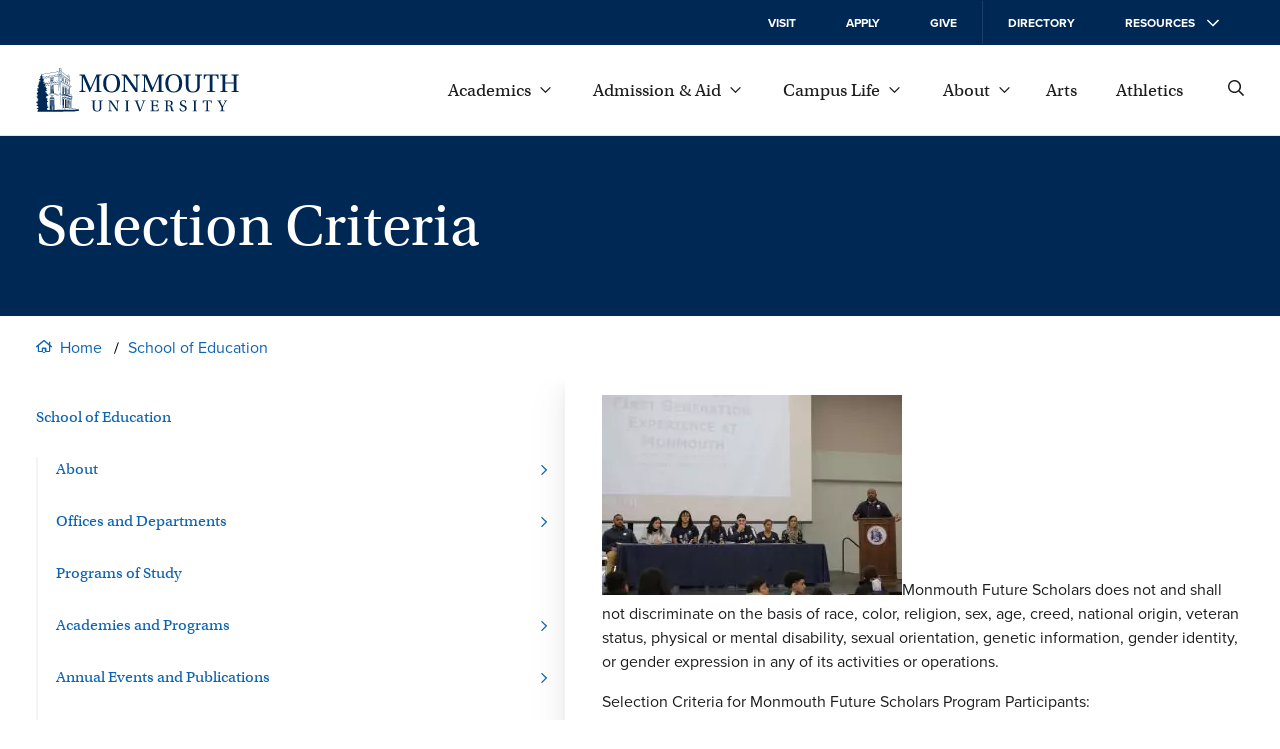

--- FILE ---
content_type: text/html; charset=UTF-8
request_url: https://www.monmouth.edu/school-of-education/centers-academies/monmouth-future-scholars-program/selection-criteria/
body_size: 26775
content:
<!DOCTYPE html>
<html lang="en-US">
<head>
	<meta charset="UTF-8" />
	<meta name="viewport" content="width=device-width, initial-scale=1" />
<meta name='robots' content='index, follow, max-image-preview:large, max-snippet:-1, max-video-preview:-1' />
		<link rel='preload' href='/wp-content/themes/mu-2022/dist/images/logo.svg' as="image" />
		
	<!-- This site is optimized with the Yoast SEO plugin v26.6 - https://yoast.com/wordpress/plugins/seo/ -->
	<link rel="canonical" href="https://www.monmouth.edu/school-of-education/centers-academies/monmouth-future-scholars-program/selection-criteria/" />
	<meta property="og:locale" content="en_US" />
	<meta property="og:type" content="article" />
	<meta property="og:title" content="Selection Criteria | School of Education" />
	<meta property="og:description" content="  Selection Criteria  Monmouth Future Scholars does not and shall not discriminate on the basis of race, color, religion, sex, age, creed, national origin, veteran status, physical or mental disability, sexual orientation, genetic information, gender identity, or gender expression in any of its activities or operations. Selection Criteria for Monmouth Future Scholars Program Participants:  Recommendations traditionally come from counselors, teachers, and principals from Long Branch Public schools in the City of Long Branch Public School District (the number of selected program participants depends on availability). Students preferably qualify for free and reduced lunch and/or are the first generation of the family to attend college. Additionally, students will be selected if they demonstrate academic potential with referral from their fifth grade teacher. Upon recommendation, students preferably meet or exceed grade level standards in reading and/or math. Students must exhibit an interest in going to college and/or entering the field of education. A group of 50 students will be chosen with the goal of their participation beginning in 6th grade.   " />
	<meta property="og:url" content="https://www.monmouth.edu/school-of-education/centers-academies/monmouth-future-scholars-program/selection-criteria/" />
	<meta property="og:site_name" content="School of Education" />
	<meta property="article:modified_time" content="2019-05-02T21:22:51+00:00" />
	<meta property="og:image" content="https://www.monmouth.edu/school-of-education/wp-content/uploads/sites/446/2019/05/Monmouth-Future-Scholars_20190327_AD_72-300x200.jpg" />
	<meta name="twitter:card" content="summary_large_image" />
	<meta name="twitter:label1" content="Est. reading time" />
	<meta name="twitter:data1" content="1 minute" />
	<script type="application/ld+json" class="yoast-schema-graph">{"@context":"https://schema.org","@graph":[{"@type":"WebPage","@id":"https://www.monmouth.edu/school-of-education/centers-academies/monmouth-future-scholars-program/selection-criteria/","url":"https://www.monmouth.edu/school-of-education/centers-academies/monmouth-future-scholars-program/selection-criteria/","name":"Selection Criteria | School of Education","isPartOf":{"@id":"https://www.monmouth.edu/school-of-education/#website"},"primaryImageOfPage":{"@id":"https://www.monmouth.edu/school-of-education/centers-academies/monmouth-future-scholars-program/selection-criteria/#primaryimage"},"image":{"@id":"https://www.monmouth.edu/school-of-education/centers-academies/monmouth-future-scholars-program/selection-criteria/#primaryimage"},"thumbnailUrl":"https://www.monmouth.edu/school-of-education/wp-content/uploads/sites/446/2019/05/Monmouth-Future-Scholars_20190327_AD_72-300x200.jpg","datePublished":"2018-06-08T17:10:07+00:00","dateModified":"2019-05-02T21:22:51+00:00","breadcrumb":{"@id":"https://www.monmouth.edu/school-of-education/centers-academies/monmouth-future-scholars-program/selection-criteria/#breadcrumb"},"inLanguage":"en-US","potentialAction":[{"@type":"ReadAction","target":["https://www.monmouth.edu/school-of-education/centers-academies/monmouth-future-scholars-program/selection-criteria/"]}]},{"@type":"ImageObject","inLanguage":"en-US","@id":"https://www.monmouth.edu/school-of-education/centers-academies/monmouth-future-scholars-program/selection-criteria/#primaryimage","url":"https://www.monmouth.edu/school-of-education/wp-content/uploads/sites/446/2019/05/Monmouth-Future-Scholars_20190327_AD_72.jpg","contentUrl":"https://www.monmouth.edu/school-of-education/wp-content/uploads/sites/446/2019/05/Monmouth-Future-Scholars_20190327_AD_72.jpg","width":1024,"height":683},{"@type":"BreadcrumbList","@id":"https://www.monmouth.edu/school-of-education/centers-academies/monmouth-future-scholars-program/selection-criteria/#breadcrumb","itemListElement":[{"@type":"ListItem","position":1,"name":"Home","item":"https://www.monmouth.edu/school-of-education/"},{"@type":"ListItem","position":2,"name":"Academies and Programs","item":"https://www.monmouth.edu/school-of-education/centers-academies/"},{"@type":"ListItem","position":3,"name":"Monmouth Future Scholars Program","item":"https://www.monmouth.edu/school-of-education/?page_id=2847"},{"@type":"ListItem","position":4,"name":"Selection Criteria"}]},{"@type":"WebSite","@id":"https://www.monmouth.edu/school-of-education/#website","url":"https://www.monmouth.edu/school-of-education/","name":"School of Education","description":"School of Education","potentialAction":[{"@type":"SearchAction","target":{"@type":"EntryPoint","urlTemplate":"https://www.monmouth.edu/school-of-education/?s={search_term_string}"},"query-input":{"@type":"PropertyValueSpecification","valueRequired":true,"valueName":"search_term_string"}}],"inLanguage":"en-US"}]}</script>
	<!-- / Yoast SEO plugin. -->


<title>Selection Criteria | School of Education | Monmouth University</title>
<link rel="alternate" type="application/rss+xml" title="School of Education &raquo; Feed" href="https://www.monmouth.edu/school-of-education/feed/" />
<link rel="alternate" type="application/rss+xml" title="School of Education &raquo; Comments Feed" href="https://www.monmouth.edu/school-of-education/comments/feed/" />
		<link rel='preload' href='/wp-content/themes/mu-2022/dist/fonts/proxima-nova-400.woff2' crossorigin as='font' type='font/woff2'/>
		<link rel='preload' href='/wp-content/themes/mu-2022/dist/fonts/proxima-nova-700.woff2' crossorigin as='font' type='font/woff2'/>
		<link rel='preload' href='/wp-content/themes/mu-2022/dist/fonts/utopia-std.woff2' crossorigin as='font' type='font/woff2'/>

		<style id="mu-critical">@charset "UTF-8";*,*::after,*::before{box-sizing:border-box}img{max-width:100%;height:auto}table{border-collapse:collapse}textarea{white-space:revert}body{--serif:"utopia-std",Georgia,serif;--sansserif:"proxima-nova",Arial,sans-serif;--monospace:Monaco,Menlo,Consolas,"Courier New",monospace;--text-color:#1c1d1f;--header-color:#002855;--text-highlight:#0d64b2;--background:#fff;--hover:#345276;--text-grey:#767676;--background-grey:#f7f7f7;--text-color-inverted:#fff;--text-highlight-inverted:#fff;--background-inverted:#002855;--easing:cubic-bezier(0, 0.73, 0.27, 1);--spacing:20px;--spacing-large:150px;--columns:4;--gutterWidth:16px;--guttersTotalWidth:calc((var(--columns) - 1) * var(--gutterWidth));--columnsAreaWidth:min(1400px, calc(100vw - var(--scrollbar-width, 0px) - (2 * var(--spacing))));--columnsAreaWidth:min(1400px, calc(100cqw - (2 * var(--spacing))));--columnWidth:calc((var(--columnsAreaWidth) - var(--guttersTotalWidth)) / var(--columns));--left-menu-width:calc((var(--columnWidth) * 3) + (2 * var(--gutterWidth)));--checkmark:url('data:image/svg+xml,%3Csvg%20 viewBox="0 0 29 27" fill="none" xmlns="http://www.w3.org/2000/svg"%3E%3Cpath d="M2 12.7018L10.3333 24L27 1" stroke="white" stroke-width="3"/%3E%3C/svg%3E');--home-icon:url("data:image/svg+xml,%3Csvg xmlns='http://www.w3.org/2000/svg' viewBox='0 0 13.5 10.5'%3E%3Cpath d='M13.5 5.3c0 .1 0 .2-.1.2l-.2.3c-.1.1-.2.2-.3.2-.1 0-.2 0-.2-.1l-.7-.5v4.4c0 .4-.3.7-.8.7h-3c-.4 0-.8-.3-.8-.8V7.3H6v2.4c0 .4-.3.8-.8.8h-3c-.4 0-.8-.3-.8-.8V5.4l-.5.5C.8 6 .7 6 .6 6c-.1 0-.2-.1-.3-.1l-.2-.3C0 5.5 0 5.4 0 5.3c0-.1.1-.2.1-.3L5.9.3c.2-.2.6-.3.8-.3s.6.1.8.3L10.9 3V1.7c0-.1.1-.2.2-.2h.8c.1 0 .2.1.2.2v2.2L13.5 5c-.1.1 0 .2 0 .3zm-2.6-.8L6.8 1.1 2.6 4.5v4.9h2.3V6.9c0-.4.3-.8.8-.8H8c.4 0 .8.3.8.8v2.4h2.3l-.2-4.8z' /%3E%3C/svg%3E");--external-link-icon:url("data:image/svg+xml,%3Csvg xmlns='http://www.w3.org/2000/svg' viewBox='0 0 12 12'%3E%3Cpath style='fill:currentColor;' d='M10.5 7.1v3.8c0 .6-.5 1.1-1.1 1.1H1.1C.5 12 0 11.5 0 10.9V2.6c0-.6.5-1.1 1.1-1.1h3.8c.2 0 .4.2.4.4v.4c0 .2-.2.4-.4.4H1.3c-.1 0-.1.1-.1.1v8c0 .1.1.1.1.1h8c.1 0 .1-.1.1-.1V7.2c0-.2.2-.4.4-.4h.4c.1 0 .3.1.3.3zM12 .3v3.8c0 .2-.2.3-.3.3h-.8c-.2 0-.3-.2-.3-.3l.1-1.7L4 8.9c0 .1-.1.1-.2.1s-.2 0-.2-.1l-.5-.5C3 8.3 3 8.3 3 8.2s0-.2.1-.2l6.5-6.5H7.8c-.2 0-.3-.2-.3-.3V.3c0-.1.1-.3.3-.3h3.8c.2 0 .4.2.4.3z'/%3E%3C/svg%3E");--search:url("data:image/svg+xml,%3Csvg xmlns='http://www.w3.org/2000/svg' viewBox='0 0 12 12' %3E%3Cg%3E %3Cpath d='M11.9,11.4l-0.5,0.5c-0.1,0.1-0.3,0.1-0.4,0L8.2,9.1C8.1,9,8.1,9,8.1,8.9V8.6c-0.9,0.7-2,1.2-3.2,1.2C2.2,9.8,0,7.6,0,4.9 S2.2,0,4.9,0s4.9,2.2,4.9,4.9c0,1.2-0.4,2.3-1.2,3.2h0.3c0.1,0,0.2,0,0.2,0.1l2.8,2.8C12,11.1,12,11.3,11.9,11.4z M8.6,4.9 c0-2.1-1.7-3.8-3.8-3.8S1.1,2.8,1.1,4.9s1.7,3.8,3.8,3.8S8.6,7,8.6,4.9z'/%3E %3C/g%3E%3C/svg%3E");--giphy:url('data:image/svg+xml,%3Csvg height="24" width="24" xmlns="http://www.w3.org/2000/svg" viewBox="4 2 16.32 20"%3E%3Cg%3E%3Cpath d="M4 3.714h2.331v16.572H4z" fill="%2304ff8e"/%3E%3Cpath d="M17.989 8.286h2.331v12h-2.331z" fill="%238e2eff"/%3E%3Cpath d="M4 19.714h16.32V22H4z" fill="%2300c5ff"/%3E%3Cpath d="M4 2h9.326v2.286H4z" fill="%23fff152"/%3E%3Cpath d="M17.989 6.571V4.286h-2.332V2h-2.331v6.857h6.994V6.571" fill="%23ff5b5b"/%3E%3Cpath d="M17.989 11.143V8.857h2.331" fill="%23551c99"/%3E%3Cpath d="M13.326 2v2.286h-2.332" fill="%23999131"/%3E%3C/g%3E%3C/svg%3E');--xclose:url('data:image/svg+xml,%3Csvg version="1.1" xmlns="http://www.w3.org/2000/svg" x="0px" y="0px" viewBox="0 0 13.5 13.5" style="enable-background:new 0 0 13.5 13.5;" xml:space="preserve"%3E%3Cg stroke="%23fff152" %3E%3Cline  class="st0" x1="13.5" y1="0" x2="0" y2="13.5"/%3E%3Cline  class="st0" x1="13.5" y1="13.5" x2="0" y2="0"/%3E%3C/g%3E%3C/svg%3E');--image-bracket-out-top:url("data:image/svg+xml,%3Csvg id='Layer_1' data-name='Layer 1' xmlns='http://www.w3.org/2000/svg' viewBox='0 0 1400 5000'%3E%3Cpath d='M.1,273.57c0-94.92,78.82-135.15,199.51-135.15h296.1c140,0,172.16-37,202.73-127.13h3.22C730.62,95,758,138.42,901.2,138.42h299.29C1317.93,138.42,1400,177,1400,273.57L1400,0H0ZM0,0H1400V5000H0Z'/%3E%3C/svg%3E");--image-bracket-out-right:url("data:image/svg+xml,%3Csvg id='Layer_1' data-name='Layer 1' xmlns='http://www.w3.org/2000/svg' viewBox='0 0 5000 1400'%3E%3Cpath d='M4726.43.1c94.92,0,135.15,78.82,135.15,199.51v296.1c0,140,37,172.16,127.13,202.73v3.22c-83.68,29-127.13,56.32-127.13,199.54v299.29c0,117.44-38.62,199.51-135.15,199.51l273.57,0V0ZM5000,0V1400H0V0Z'/%3E%3C/svg%3E");--image-bracket-out-bottom:url("data:image/svg+xml,%3Csvg id='Layer_1' data-name='Layer 1' xmlns='http://www.w3.org/2000/svg' viewBox='0 0 1400 5000'%3E%3Cpath d='M1399.9,4726.43c0,94.92-78.82,135.15-199.51,135.15H904.29c-140,0-172.16,37-202.73,127.13h-3.22c-29-83.68-56.32-127.13-199.54-127.13H199.51C82.07,4861.58,0,4823,0,4726.43L0,5000H1400ZM1400,5000H0V0H1400Z'/%3E%3C/svg%3E");--image-bracket-out-left:url("data:image/svg+xml,%3Csvg id='Layer_1' data-name='Layer 1' xmlns='http://www.w3.org/2000/svg' viewBox='0 0 5000 1400'%3E%3Cpath d='M273.57,1399.9c-94.92,0-135.15-78.82-135.15-199.51V904.29c0-140-37-172.16-127.13-202.73v-3.22C95,669.38,138.42,642,138.42,498.8V199.51C138.42,82.07,177,0,273.57,0L0,0V1400ZM0,1400V0H5000V1400Z'/%3E%3C/svg%3E");--image-bracket-in-top:url("data:image/svg+xml,%3Csvg id='Layer_1' data-name='Layer 1' xmlns='http://www.w3.org/2000/svg' viewBox='0 0 1400 5000'%3E%3Cpath d='M1399.9,0c0,94.92-78.82,135.15-199.51,135.15H904.29c-140,0-172.16,37-202.73,127.12h-3.22C669.38,178.6,642,135.15,498.8,135.15H199.51C82.07,135.15,0,96.53,0,0V4988.47H1400Z'/%3E%3C/svg%3E");--image-bracket-in-right:url("data:image/svg+xml,%3Csvg id='Layer_1' data-name='Layer 1' xmlns='http://www.w3.org/2000/svg' viewBox='0 0 5000 1400'%3E%3Cpath d='M4988.47,1399.9c-94.91,0-135.14-78.82-135.14-199.51V904.29c0-140-37-172.16-127.13-202.73v-3.22c83.68-29,127.13-56.32,127.13-199.54V199.51C4853.33,82.07,4892,0,4988.47,0H0V1400Z'/%3E%3C/svg%3E");--image-bracket-in-bottom:url("data:image/svg+xml,%3Csvg id='Layer_1' data-name='Layer 1' xmlns='http://www.w3.org/2000/svg' viewBox='0 0 1400 5000'%3E%3Cpath d='M.1,4988.47c0-94.91,78.82-135.14,199.51-135.14h296.1c140,0,172.16-37,202.73-127.13h3.22c29,83.68,56.32,127.13,199.54,127.13h299.29c117.44,0,199.51,38.62,199.51,135.14V0H0Z'/%3E%3C/svg%3E");--image-bracket-in-left:url("data:image/svg+xml,%3Csvg id='Layer_1' data-name='Layer 1' xmlns='http://www.w3.org/2000/svg' viewBox='0 0 5000 1400'%3E%3Cpath d='M0,.1C94.92.1,135.15,78.92,135.15,199.61v296.1c0,140,37,172.16,127.12,202.73v3.22C178.6,730.62,135.15,758,135.15,901.2v299.29C135.15,1317.93,96.53,1400,0,1400H4988.47V0Z'/%3E%3C/svg%3E")}@media (min-width:769px){body{--spacing:36px}}@media (min-width:1024px){body{--columns:12}}body,html{padding:0;margin:0;font-family:var(--sansserif);color:var(--text-color);position:relative}body{container-type:inline-size}.wp-site-blocks{min-height:100%}.lockscrolling{height:100%;overflow:hidden}.visuallyhide{position:absolute;left:-100000px}.nowrap{white-space:nowrap}a{color:var(--text-highlight)}a:focus,a:hover{color:var(--header-color)}.has-white-color a:focus,.has-white-color a:hover{color:inherit}body .is-layout-constrained > :where(:not(.alignleft):not(.alignright):not(.alignfull)){max-width:initial!important}:is(a, button, input, textarea, summary){--outline-size:max(2px, 0.08em);--outline-style:dotted;--outline-color:currentColor}:is(a, button, input, textarea, summary):focus{outline:var(--outline-size) var(--outline-style) var(--outline-color);outline-offset:var(--outline-offset,var(--outline-size))}:is(a, button, input, textarea, summary):focus:not(:focus-visible){outline:0}:is(a, button, input, textarea, summary):focus-visible{outline:var(--outline-size) var(--outline-style) var(--outline-color);outline-offset:var(--outline-offset,var(--outline-size))}.wrapper{max-width:1400px;margin:0 auto}.wrapper.wide{max-width:calc(1400px + var(--spacing) * 2)}.wrapper .wrapper-inner{margin:0 var(--spacing);flex-grow:1}.wrapper .alignwide{max-width:initial;margin:0!important}@media (min-width:1024px){.wrapper .alignwide{margin:0 calc(0px - var(--columnWidth) - var(--gutterWidth))!important}}.wrapper .alignfull{max-width:initial;margin:0 calc(0px - var(--spacing))!important}@media (min-width:1024px){.wrapper .alignfull{margin:0 calc(0px - var(--spacing) - var(--columnWidth) - var(--gutterWidth))!important}}@media (min-width:1024px){.wrapper .content-and-navigator .alignfull,.wrapper .content-and-navigator .alignwide{margin-left:0!important}}@font-face{font-family:proxima-nova;src:url(/wp-content/themes/mu-2022/dist/fonts/proxima-nova-700.woff2) format("woff2"),url(/wp-content/themes/mu-2022/dist/fonts/proxima-nova-700.woff) format("woff"),url(/wp-content/themes/mu-2022/dist/fonts/proxima-nova-700.otf) format("opentype");font-display:swap;font-style:normal;font-weight:700;font-stretch:normal}@font-face{font-family:proxima-nova;src:url(/wp-content/themes/mu-2022/dist/fonts/proxima-nova-100.woff2) format("woff2"),url(/wp-content/themes/mu-2022/dist/fonts/proxima-nova-100.woff) format("woff"),url(/wp-content/themes/mu-2022/dist/fonts/proxima-nova-100.otf) format("opentype");font-display:swap;font-style:normal;font-weight:100;font-stretch:normal}@font-face{font-family:proxima-nova;src:url(/wp-content/themes/mu-2022/dist/fonts/proxima-nova-400.woff2) format("woff2"),url(/wp-content/themes/mu-2022/dist/fonts/proxima-nova-400.woff) format("woff"),url(/wp-content/themes/mu-2022/dist/fonts/proxima-nova-400.otf) format("opentype");font-display:swap;font-style:normal;font-weight:400;font-stretch:normal}@font-face{font-family:utopia-std;src:url(/wp-content/themes/mu-2022/dist/fonts/utopia-std.woff2) format("woff2"),url(/wp-content/themes/mu-2022/dist/fonts/utopia-std.woff) format("woff"),url(/wp-content/themes/mu-2022/dist/fonts/utopia-std.otf) format("opentype");font-display:swap;font-style:normal;font-weight:400;font-stretch:normal}@font-face{font-family:utopia-std;src:url(/wp-content/themes/mu-2022/dist/fonts/utopia-std-italic.woff2) format("woff2"),url(/wp-content/themes/mu-2022/dist/fonts/utopia-std-italic.woff) format("woff"),url(/wp-content/themes/mu-2022/dist/fonts/utopia-std-italic.otf) format("opentype");font-display:swap;font-style:italic;font-weight:400;font-stretch:normal}.skipnav{transform:translateX(-100%);opacity:0;transition:top .25s var(--easing);z-index:100}@media (min-width:1024px){.skipnav{transform:translateY(-100%)}}.skipnav:active,.skipnav:focus{transform:translateX(0);opacity:1}@media (min-width:1024px){.skipnav:active,.skipnav:focus{transform:translateY(0)}}.eyebrow{color:var(--text-color-inverted);background:var(--background-inverted);display:block;font-size:.875rem;font-weight:600;text-transform:uppercase}@media (min-width:1024px){.eyebrow{font-size:.75rem;display:block;top:0}}@media (min-width:1024px){.eyebrow.mobile{display:none}}@media (min-width:1024px){.eyebrow .eyebrow-inner{align-items:center;height:45px;padding:0 var(--spacing);position:relative}}@media (min-width:1024px){.eyebrow a{position:absolute;top:-10000px}}.eyebrow svg{width:12px;height:12px;fill:var(--text-color-inverted);transform:rotate(-90deg)}@media (min-width:1024px){.eyebrow svg{height:12px;transform:none;margin-left:1em}}.site-header{border-bottom:1px solid #e5e5e5;background:var(--background);position:sticky;top:0;z-index:10}@media (max-width:1023px){.site-header{height:90px}.has-alert .site-header{top:32px}}@media (max-width:374px){.site-header{position:relative}}@media print{.site-header{display:none}}.header{display:flex;flex-direction:row;align-items:center;height:90px}.header .wp-block-site-logo.is-default-size{position:relative;z-index:100;flex-grow:1}.header .wp-block-site-logo.is-default-size .logo{display:block;width:153px}@media (min-width:1024px){.header .wp-block-site-logo.is-default-size .logo{width:203px}}.header .wp-block-site-logo.is-default-size img{width:100%;height:auto}.nav-global{display:none}@media (min-width:1024px){.nav-global{display:block}}.mobile-showhide{padding:2px;margin-left:1rem;background:0 0;border:none;font-size:1em;cursor:pointer}@media (min-width:1024px){.mobile-showhide{display:none}}.mobile-showhide svg{stroke:currentColor;width:20px;height:auto}@media (min-width:1024px){.site-search{padding-left:var(--spacing)}}.site-search .search-form{position:absolute;top:-2px;right:62px;left:var(--spacing);height:90px;align-items:center;display:flex;flex-direction:column;justify-content:center;z-index:-1;overflow:hidden}@media (min-width:768px){.site-search .search-form{right:65px;top:0}}@media (min-width:1024px){.site-search .search-form{right:var(--spacing);left:270px}}.site-search .search-form form{display:none;background:#fff;transform:translateX(100%);transition:.25s transform var(--easing),.25s visibility cubic-bezier(1,0,1,.01),.25s z-index cubic-bezier(1,0,1,.01);gap:20px;align-content:space-between;width:100%;height:100%;align-items:center}@media (prefers-reduced-motion){.site-search .search-form form{transition:none}}.site-search .search-close{stroke:var(--text-color);display:flex;align-items:center}.site-search label{position:absolute;left:-10000px}.site-search input[type=search]{border:none;border-bottom:1px solid var(--text-color);padding-bottom:5px;background:0 0;border-radius:0;flex-grow:1;height:30px;font-size:1rem;width:100%;-webkit-appearance:none}.site-search input[type=search]::-webkit-search-cancel-button,.site-search input[type=search]::-webkit-search-decoration,.site-search input[type=search]::-webkit-search-results-button,.site-search input[type=search]::-webkit-search-results-decoration{-webkit-appearance:none}.site-search input[type=search]:focus:not(.focus-visible){outline:0}.site-search button{position:relative;z-index:100;background:0 0;border:none;cursor:pointer;order:-1;padding:0}.site-search svg{width:20px;height:20px;fill:var(--text-color)}@media (min-width:768px){.site-search svg{width:16px;height:16px}}#searchForm:target,.search-form.open{z-index:100}#searchForm:target form,.search-form.open form{transform:translateX(0);visibility:visible;display:inline-flex}.search-form.transition form{display:inline-flex}.globalnav{flex-grow:1;width:100%;margin-left:var(--spacing);font-family:var(--serif);font-size:1.125em;display:flex;justify-content:flex-end}@media (max-width:1023px){.globalnav{display:none}}.globalnav a,.globalnav button{text-decoration:none;margin:0;display:inline-flex;align-items:center;-webkit-column-break-inside:avoid;page-break-inside:avoid;white-space:nowrap;background:0 0;border:none;color:var(--text-color);font-family:inherit;font-size:1em}.globalnav a.active,.globalnav a:focus,.globalnav a:hover,.globalnav button.active,.globalnav button:focus,.globalnav button:hover{text-decoration:underline;cursor:pointer}.globalnav a span,.globalnav button span{margin-right:9px}.globalnav a svg,.globalnav button svg{transition:transform .25s var(--easing);width:11px;height:6px;fill:currentColor}.globalnav a:not(.has-child):after,.globalnav button:not(.has-child):after{width:12px;height:12px;margin-left:0}.globalnav a.active svg,.globalnav a:focus svg,.globalnav a:hover svg{transform:rotate(180deg)}.globalnav .parent-menu{margin:0;padding:0;list-style:none;display:flex;flex-wrap:nowrap;justify-content:space-between;align-items:center;max-width:750px;width:100%}.globalnav .parent-menu > li:has(> a){position:relative}.globalnav .parent-menu > li:has(> a):focus .sub-menu,.globalnav .parent-menu > li:has(> a):focus-within .sub-menu,.globalnav .parent-menu > li:has(> a):hover .sub-menu{display:block}.globalnav .parent-menu li.active{position:relative}.globalnav .parent-menu li.active .sub-menu{display:block}.globalnav .sub-menu{display:none;position:absolute;bottom:-1em;left:50%;transform:translate(-50%,100%);margin:0;padding:calc(var(--spacing)/ 2) var(--gutterWidth) var(--gutterWidth) var(--gutterWidth);border-top:3px solid var(--text-color);font-size:1rem;list-style:none;box-shadow:0 2px 4px rgba(0,0,0,.1607843137);background:var(--background);column-count:2;gap:0;z-index:100}.globalnav .sub-menu:before{position:absolute;top:-20px;left:0;width:100%;height:20px;display:block;content:""}.globalnav .sub-menu a{width:220px;overflow:hidden;text-overflow:ellipsis;color:var(--text-highlight);padding:17px}.globalnav .sub-menu li{margin:0}.globalnav .sub-menu li.full{column-span:all;font-family:var(--sansserif);font-size:.8125em;font-weight:700;text-transform:uppercase;letter-spacing:.65px;order:1000;margin:calc(0px - var(--gutterWidth));margin-top:0}.globalnav .sub-menu li.full a{width:100%;justify-content:center;padding:1.5em;margin:calc(var(--spacing)/ 2) 0 0 0;background:var(--text-highlight);color:var(--text-color-inverted)}.globalnav .sub-menu li.full a:focus,.globalnav .sub-menu li.full a:hover{background:var(--text-highlight)}.globalnav .sub-menu svg{display:none}.resources{display:none}.supernav{position:relative;padding-top:var(--spacing)}@media (min-width:1024px){.supernav{padding-top:0;overflow:hidden}}@media (min-width:1024px){.supernav:before{--shadow-color:#0000000a;content:"";height:calc(100% - 24px);top:0;right:0;width:16px;margin:8px 0;position:absolute;box-shadow:-.5px 0 1.2px rgba(0,0,0,.018),-1.4px 0 3.1px rgba(0,0,0,.026),-2.9px 0 6.2px rgba(0,0,0,.032),-5.2px 0 11.2px rgba(0,0,0,.038),-8.7px 0 19.7px rgba(0,0,0,.044),-14.3px 0 36.1px rgba(0,0,0,.052)}}@media (min-width:1024px){.supernav:after{content:"";width:21px;right:0;height:calc(100% + 16px);position:absolute;top:-1em;background:#fff}}.supernav .supernav-previous{transform:translateX(-100%);position:absolute;width:100%}.supernav .supernav-next{transform:translateX(100%);position:absolute;width:100%}.supernav .supernav-inactive{transition:transform ease-in .25s;width:100%}.supernav .supernav-current{transition:transform ease-in .25s;transform:translateX(0);width:100%}.supernav h2{margin:0}.fullwidth .content .wp-block-group .supernav h2{margin:0}.supernav li,.supernav ul{list-style:none;margin:0;padding:0}.supernav li:last-child a.child::before,.supernav li:last-child button.child::before,.supernav li:last-child p.child::before{height:100%}.supernav a,.supernav button,.supernav p{width:100%;font-size:1.125rem;font-family:var(--serif);line-height:1.5;text-decoration:none;margin:calc(var(--spacing) - 10px) 0;padding:0 var(--spacing);position:relative;display:flex;flex-direction:row;justify-content:space-between;align-items:center;border:none;background:0 0;color:var(--text-highlight);text-align:left;cursor:pointer}@media (min-width:1024px){.supernav a,.supernav button,.supernav p{padding-right:var(--spacing);padding-left:0;font-size:1rem}}.supernav a span,.supernav button span,.supernav p span{position:relative;display:inline-block;border-bottom:2px solid transparent;transition:border .25s var(--easing);margin-right:10px}@media (prefers-reduced-motion){.supernav a span,.supernav button span,.supernav p span{transition:none}}.supernav a svg,.supernav button svg,.supernav p svg{width:12px;fill:currentColor;transform:rotate(-90deg);flex-shrink:0}.supernav a.current-page,.supernav a:focus:not(p),.supernav a:hover:not(p),.supernav button.current-page,.supernav button:focus:not(p),.supernav button:hover:not(p),.supernav p.current-page,.supernav p:focus:not(p),.supernav p:hover:not(p){color:var(--text-color)}.supernav a.current-page span,.supernav a:focus:not(p) span,.supernav a:hover:not(p) span,.supernav button.current-page span,.supernav button:focus:not(p) span,.supernav button:hover:not(p) span,.supernav p.current-page span,.supernav p:focus:not(p) span,.supernav p:hover:not(p) span{border-bottom-color:var(--text-color)}.supernav a:is(p),.supernav button:is(p),.supernav p:is(p){cursor:default}.supernav a.back,.supernav button.back,.supernav p.back{justify-content:initial;font-size:.75em;text-transform:uppercase;font-family:var(--sansserif);font-weight:600;margin-bottom:calc(0px - var(--spacing)/ 3);margin-top:0}.supernav a.back svg,.supernav button.back svg,.supernav p.back svg{order:-1;transform:rotate(90deg);width:14px;padding-right:3px;margin-right:8px}.supernav a.child,.supernav button.child,.supernav p.child{padding-left:calc(20px + var(--spacing))}@media (min-width:768px){.supernav a.child,.supernav button.child,.supernav p.child{padding-left:20px}}.supernav a.child::before,.supernav button.child::before,.supernav p.child::before{content:"";position:absolute;left:0;top:calc(0px - var(--spacing));display:block;border-left:2px solid var(--text-color);opacity:.2;height:calc(100% + var(--spacing) - 10px);width:1px;top:0;opacity:.05}.navigator{flex-shrink:0;position:relative;margin-right:var(--gutterWidth);width:var(--left-menu-width)}@media (max-width:1023px){.navigator{display:none}}@media print{.navigator{display:none}}.eyebrow-and-mobilenav{flex-shrink:0}@media (max-width:1023px){.eyebrow-and-mobilenav{visibility:hidden;position:fixed;z-index:50;top:90px;right:-100%;bottom:0;width:100%}}@media (max-width:1023px){.eyebrow-and-mobilenav .mobilenav-body{box-shadow:0 2px 4px rgba(0,0,0,.1607843137);max-height:100%;opacity:0;transform:translate(0,0);will-change:auto;transition:opacity .25s var(--easing),transform .25s var(--easing);width:100%;min-height:100%;max-width:425px;background:var(--background);display:flex;flex-direction:column;overflow:auto;overscroll-behavior:contain}.has-alert .eyebrow-and-mobilenav .mobilenav-body{top:122px}}@media (prefers-reduced-motion){.eyebrow-and-mobilenav .mobilenav-body{transition:none}}.eyebrow-and-mobilenav .navigator-close{position:absolute;top:-62px;left:calc(0px - var(--spacing) - 25px);margin:0;padding:5px;border:none;font-size:1em;background:var(--background);display:none;cursor:pointer}.eyebrow-and-mobilenav .navigator-close span{display:none}.eyebrow-and-mobilenav .navigator-close svg{stroke:currentColor;width:20px;height:20px}@media (min-width:1024px){.eyebrow-and-mobilenav .navigator-close{display:none}}.eyebrow-and-mobilenav .supernav{flex-grow:1}@media (min-width:1024px){.eyebrow-and-mobilenav .navigator-close,.eyebrow-and-mobilenav .supernav{display:none}}#mobilenav:target,.eyebrow-and-mobilenav.active{visibility:visible}#mobilenav:target .navigator-close,.eyebrow-and-mobilenav.active .navigator-close{display:block}@media (max-width:1023px){#mobilenav:target .mobilenav-body,.eyebrow-and-mobilenav.active .mobilenav-body{opacity:1;pointer-events:auto;transform:translate(-100%,0)}}.masthead{width:100%;position:relative;background:#002855;text-align:left;--bracket:60px;--padding:20px}@media (max-width:768px){.masthead{margin-bottom:calc(0px - var(--bracket)/ 2)}}@media (min-width:769px){.masthead{--padding:30px}}@media print{.masthead{--padding:0px;margin-bottom:1em;background:0 0;border-bottom:1px solid #000}}.masthead .masthead-narrative{--header-color:#fff;padding:calc(var(--padding) * 1.5) calc(var(--bracket)/ 2) calc(var(--bracket) + 1.5 * var(--padding)) calc(var(--bracket)/ 2)}@media (min-width:769px){.masthead .masthead-narrative{min-height:180px;display:flex;padding-top:var(--padding);padding-bottom:var(--padding);padding-left:var(--spacing);padding-right:var(--spacing);flex-direction:column;justify-content:center}}@media print{.masthead .masthead-narrative{--header-color:#000;min-height:auto}}.masthead .masthead-narrative .hero,.masthead .masthead-narrative h1{display:block;width:100%;margin:0;text-align:left}.masthead figure{margin:0}.masthead .masthead-image img,.masthead .masthead-video img{width:100%;height:100%;object-fit:cover}.has-featured-image .masthead{display:flex;flex-direction:column}@media (min-width:769px){.has-featured-image .masthead{flex-direction:row-reverse}}.has-featured-image .masthead .masthead-image,.has-featured-image .masthead .masthead-video{min-height:320px;position:relative;margin:0}@media (min-width:769px){.has-featured-image .masthead .masthead-image,.has-featured-image .masthead .masthead-video{width:50%;min-height:revert}.fullwidth .has-featured-image .masthead .masthead-image,.fullwidth .has-featured-image .masthead .masthead-video{height:100%}}.has-featured-image .masthead .masthead-image img,.has-featured-image .masthead .masthead-image video,.has-featured-image .masthead .masthead-video img,.has-featured-image .masthead .masthead-video video{position:absolute}@media (max-width:768px){.has-featured-image .masthead .masthead-image img,.has-featured-image .masthead .masthead-image video,.has-featured-image .masthead .masthead-video img,.has-featured-image .masthead .masthead-video video{-webkit-mask-image:none;mask-image:none}}@media (min-width:769px){.has-featured-image .masthead .masthead-image img,.has-featured-image .masthead .masthead-image video,.has-featured-image .masthead .masthead-video img,.has-featured-image .masthead .masthead-video video{top:0;left:0;right:0;bottom:0}}@media (min-width:769px){.has-featured-image .masthead .masthead-narrative{width:50%;display:flex;flex-direction:column;justify-content:center}}.has-featured-image .masthead .masthead-narrative-text{width:100%}.masthead .bracket-upper{width:100%;position:absolute;bottom:var(--bracket);left:0;right:0;height:var(--bracket)}@media (min-width:768px){.masthead .bracket-upper{display:none}}.masthead .bracket-upper:before{content:"";display:block;width:var(--bracket);height:var(--bracket);background:url("data:image/svg+xml,%3Csvg xmlns='http://www.w3.org/2000/svg' viewBox='0 0 100 100'%3E%3Cpath fill='white' d='M100,100H0V0H100ZM100,0H0A100,100,0,0,0,100,100h0Z'/%3E%3C/svg%3E");background-repeat:no-repeat;position:absolute;bottom:0;left:0}@media (min-width:769px){.masthead .bracket-upper:after{content:"";display:block;width:var(--bracket);height:var(--bracket);background:url("data:image/svg+xml,%3Csvg xmlns='http://www.w3.org/2000/svg' viewBox='0 0 100 100'%3E%3Cpath fill='white' d='M100,0V100H0V0ZM0,0V100H0A100,100,0,0,0,100,0H0Z'/%3E%3C/svg%3E");background-repeat:no-repeat;position:absolute;bottom:0;right:0}}.masthead .bracket-lower{width:100%;position:absolute;bottom:0;left:0;right:0;overflow:hidden;height:var(--bracket)}@media (min-width:768px){.masthead .bracket-lower{display:none}}.masthead .bracket-lower:before{content:"";display:block;width:100%;height:100%;background:#fff;position:absolute;bottom:0;left:0;border-radius:0 var(--bracket) 0 0}@media (min-width:769px){.masthead .bracket-lower:before{width:50%}}@media (min-width:769px){.masthead .bracket-lower:after{content:"";display:block;width:50%;height:100%;background:#fff;position:absolute;bottom:0;right:0;border-radius:var(--bracket) 0 0 0}}.wp-block-mu-hero + .breadcrumbs{padding-top:0}.breadcrumbs{display:none}@media (min-width:1024px){.breadcrumbs{display:inline-flex;width:100%;padding:1.25rem var(--spacing);justify-content:flex-start;flex-direction:row}}@media print{.breadcrumbs{display:none}}.breadcrumbs a{font-size:1rem;padding:0;text-decoration:none;align-items:center;-webkit-mask-image:none;mask-image:none;white-space:nowrap;margin:0 .8rem}.breadcrumbs a:not(:first-child)::before{content:"";color:#000;pointer-events:none;margin-left:-.6rem;-webkit-mask-image:none;mask-image:none;background:#000;height:.75em;width:1.3px;position:absolute;transform:rotate(19deg) translateY(.4em)}.breadcrumbs a.home{display:inline-block;height:fit-content;margin-left:0}.breadcrumbs a.home:before{display:inline-block;content:"";-webkit-mask-image:var(--home-icon);mask-image:var(--home-icon);height:.8rem;width:1rem;background-color:currentColor;margin-right:.5em}.breadcrumbs a:last-child:after{display:none}.breadcrumbs a:last-of-type{text-overflow:ellipsis;overflow:hidden}.breadcrumbs .middle-crumbs{position:relative}.breadcrumbs .middle-crumbs a{display:none}.breadcrumbs .middle-crumbs:before{content:"...";font-size:1rem;padding:0;color:#000;margin:0 .8rem}.breadcrumbs .middle-crumbs::after{content:"/";color:#000;font-weight:700;pointer-events:none;mask-image:none;background:0 0;position:absolute;right:100%}.content-holder{max-width:calc(1400px + 2 * var(--spacing));margin:0 auto;padding:0}@media (min-width:1024px){.content-holder{display:flex;flex-direction:row;flex-wrap:wrap}}.entry-content .wp-block-mu-contact:last-child,.entry-content .wp-block-mu-people:last-child{margin-bottom:100px}.content-holder.fullwidth{position:relative}.content-holder.fullwidth .masthead{margin:0 calc(0px - var(--spacing))!important;width:auto}@media (min-width:1024px){.content-holder.fullwidth .content{max-width:calc(9 * var(--gutterWidth) + 10 * var(--columnWidth));margin:0 auto}.content-holder.fullwidth .masthead{margin:0 calc(0px - var(--spacing) - var(--columnWidth) - var(--gutterWidth))!important;width:auto}.content-holder.fullwidth .breadcrumbs,.content-holder.fullwidth .content-and-navigator{margin:0 calc(0px - var(--columnWidth) - var(--gutterWidth))!important;width:auto}.content-holder.fullwidth .breadcrumbs{padding-left:0}}.content-and-navigator{position:relative;display:flex}.content-and-navigator .navigator{flex-shrink:0}@media (min-width:1024px){.has-expanded-content .content-and-navigator .navigator{position:absolute;top:0;left:0}}.content-and-navigator .content-top,.content-and-navigator .masthead .wp-block-post-title{width:100%}@media (min-width:1024px){.content-and-navigator .content-top,.content-and-navigator .masthead .wp-block-post-title{padding-right:calc(var(--columnWidth) + var(--gutterWidth))}}@media (min-width:1024px){.has-expanded-content .content-and-navigator .content-top,.has-expanded-content .content-and-navigator .masthead .wp-block-post-title{margin-left:calc(var(--gutterWidth) + var(--left-menu-width))!important;max-width:calc(var(--gutterWidth) * 7 + var(--columnWidth) * 8)!important}}.content-and-navigator .content-fullwidth{max-width:calc(9 * var(--gutterWidth) + 10 * var(--columnWidth))!important;margin:0 auto!important}.content{line-height:1.5;width:100%}.content *{scroll-margin-top:115px}.fullwidth .content{max-width:100%;width:100%}@media (min-width:1024px){.content{max-width:calc(var(--gutterWidth) * 7 + var(--columnWidth) * 8)}.has-expanded-content .content{width:100%;max-width:revert}}.content > div{max-width:initial}.content p:empty{display:none}.content table{width:100%;overflow:auto}.content table thead td,.content table thead th{padding:1.5625rem 1.125rem;border-bottom:1px solid rgba(0,40,85,.3333333333)}.content table th{border:0 none}.content table td{border:none;padding:1.5625rem 1.125rem}.content table :not(thead) tr:nth-of-type(2n){background:#f0f0f0}.content .is-style-bare table th{padding:0 1.375rem 1.4375rem 0;border:0 none}.content .is-style-bare table td{padding:0 1.375rem 1.4375rem 0;border:0 none}.content .is-style-bare table tr:nth-of-type(2n){background:0 0}.block-title,.hero,.tile-title,h1,h2,h3,h4,h5,h6{font-family:var(--serif);text-wrap:balance}.block-title strong,.hero strong,.tile-title strong,h1 strong,h2 strong,h3 strong,h4 strong,h5 strong,h6 strong{font-weight:inherit}.has-no-balance.block-title,.has-no-balance.hero,.has-no-balance.tile-title,h1.has-no-balance,h2.has-no-balance,h3.has-no-balance,h4.has-no-balance,h5.has-no-balance,h6.has-no-balance{text-wrap:auto}.hero,h1{position:relative;line-height:1;font-size:5rem;line-height:.95;font-family:var(--serif);font-weight:400;color:var(--header-color)}@media (min-width:769px){.hero,h1{font-size:clamp(3rem,6vw,5rem)}}h2{font-family:var(--serif);font-size:2.625rem;line-height:1;word-break:break-word;hyphens:auto;position:relative;z-index:5;font-weight:400;color:var(--header-color)}@media (min-width:769px){h2{font-size:3.75rem}:where(.page-template-default:not(.has-expanded-content)) h2{font-size:2.625rem}}.content-and-navigator > .wp-block-group > h2:first-child,.content-top > h2:first-child,.fullwidth .content-top > h2:first-child,.wp-block-post-content > h2:first-child{margin-top:0}h3{font-size:2rem;font-weight:400;font-family:var(--serif);color:var(--header-color);margin:1em 0 0 0;line-height:1.1}.block-title,h4{font-size:1.625rem;font-family:var(--serif);font-weight:400;letter-spacing:.78px;color:var(--header-color);margin:1em 0 0 0}.tile-title,h5{letter-spacing:.57px;font-size:1.1875rem;font-weight:400;font-family:var(--serif);color:var(--header-color);margin:1em 0 0 0}.page-title{color:var(--mu-dark-blue);text-align:center;font-family:var(--sansserif);font-weight:100;font-size:1.25rem;letter-spacing:2.88px;color:#022855;text-transform:uppercase;opacity:1}@media (min-width:769px){.page-title{font-size:1.5rem}}.hero{text-shadow:0 3px 6px rgba(0,0,0,.1607843137);font-size:3rem;font-size:clamp(3rem,.86rem + 10.71vw,6rem)}@media (min-width:769px){.hero{font-size:11.25rem;font-size:clamp(7rem,2.36rem + 9.66vw,11.25rem)}}.is-style-smaller-top-text .hero{font-size:2.5rem;font-size:clamp(2.5rem,1.43rem + 5.35vw,4rem)}@media (min-width:769px){.is-style-smaller-top-text .hero{font-size:5rem;font-size:clamp(5rem,1.35rem + 7.59vw,8rem)}}.headline{font-family:var(--serif);font-size:1.875rem;line-height:1;word-break:break-word;hyphens:auto;position:relative;z-index:5;font-weight:400;color:var(--header-color)}@media (min-width:769px){.headline{font-size:3.75rem}}.section-title{font-size:2.625rem;font-weight:400;font-family:var(--serif);color:var(--header-color);margin:1em 0 0 0}.component-title{font-weight:300;font-family:var(--sansserif);font-size:1.5rem;text-align:center;letter-spacing:2.88px;text-transform:uppercase;color:var(--header-color)}.component-title.text-is-aligned-left{text-align:left}.gray,.grey{color:var(--text-grey)}.gray-background,.grey-background{background:var(--background-grey)}.padding{padding:var(--spacing)}hr{color:rgba(0,0,0,.1019607843)}p.is-style-big-body{font-size:1.25rem;letter-spacing:.1px}p.has-balance{text-wrap:balance}p a{overflow-wrap:break-word}ol li,ul li{margin:1em 0}@media (min-width:600px){ol.is-style-four-column,ol.is-style-three-column,ol.is-style-two-column,ul.is-style-four-column,ul.is-style-three-column,ul.is-style-two-column{padding-left:0;column-count:2;column-gap:calc(2 * var(--gutterWidth))}ol.is-style-four-column > li,ol.is-style-three-column > li,ol.is-style-two-column > li,ul.is-style-four-column > li,ul.is-style-three-column > li,ul.is-style-two-column > li{margin-left:1.5em;break-inside:avoid}ol.is-style-four-column > li:first-child,ol.is-style-three-column > li:first-child,ol.is-style-two-column > li:first-child,ul.is-style-four-column > li:first-child,ul.is-style-three-column > li:first-child,ul.is-style-two-column > li:first-child{margin-top:0}}@media (min-width:600px){ol.is-style-three-column,ul.is-style-three-column{column-count:2}}@media (min-width:768px){ol.is-style-three-column,ul.is-style-three-column{column-count:3}}@media (min-width:600px){ol.is-style-four-column,ul.is-style-four-column{column-count:2}}@media (min-width:768px){ol.is-style-four-column,ul.is-style-four-column{column-count:3}}@media (min-width:1000px){ol.is-style-four-column,ul.is-style-four-column{column-count:4}}@media (min-width:600px){ol.list-direction-row,ul.list-direction-row{padding:0;display:grid;grid-template-columns:1fr 1fr;gap:calc(2 * var(--gutterWidth))}ol.list-direction-row li,ul.list-direction-row li{margin-top:0;margin-bottom:0}}@media (min-width:600px){ol.list-direction-row.is-style-three-column,ul.list-direction-row.is-style-three-column{grid-template-columns:1fr 1fr}}@media (min-width:768px){ol.list-direction-row.is-style-three-column,ul.list-direction-row.is-style-three-column{grid-template-columns:1fr 1fr 1fr}}@media (min-width:600px){ol.list-direction-row.is-style-four-column,ul.list-direction-row.is-style-four-column{grid-template-columns:1fr 1fr}}@media (min-width:768px){ol.list-direction-row.is-style-four-column,ul.list-direction-row.is-style-four-column{grid-template-columns:1fr 1fr 1fr}}@media (min-width:1000px){ol.list-direction-row.is-style-four-column,ul.list-direction-row.is-style-four-column{grid-template-columns:1fr 1fr 1fr 1fr}}ol.no-marker,ul.no-marker{list-style:none;padding-left:0}ol.no-marker li,ul.no-marker li{margin-left:0}ol.check,ul.check{list-style-type:"✓  "}ol.check ::marker,ul.check ::marker{color:var(--text-highlight);font-size:1.2em}ol.dash,ul.dash{list-style-type:"-  "}ol.no-list-style,ul.no-list-style{list-style-type:none;padding-left:0}ol.no-list-style li,ul.no-list-style li{margin:.75em 0}ol.lower-alpha,ul.lower-alpha{list-style-type:lower-alpha}ol.lower-roman,ul.lower-roman{list-style-type:lower-roman}ol.upper-alpha,ul.upper-alpha{list-style-type:upper-alpha}ol.upper-roman,ul.upper-roman{list-style-type:upper-roman}.border{border:1px solid var(--text-grey);padding:var(--spacing)}.wp-block-columns.spacer .wp-block-column:first-of-type{border-right:2px solid #ebebeb}.wp-block-group .has-background{padding:var(--spacing)}.wp-block-group.alignfull{position:relative;padding:var(--spacing)}@media (min-width:1024px){.wp-block-group.alignfull{padding-left:calc(var(--spacing) + var(--columnWidth) + var(--gutterWidth));padding-right:calc(var(--spacing) + var(--columnWidth) + var(--gutterWidth))}.content-top .wp-block-group.alignfull{padding:var(--spacing)}}.wp-block-group.alignfull.has-background:before{content:"";display:block;position:absolute;top:0;z-index:-1;left:50%;width:calc(100vw - var(--scrollbar-width,0px));width:100cqw;margin-left:calc((50vw - var(--scrollbar-width,0px)/ 2) * -1);margin-left:-50cqw;margin-right:calc((50vw - var(--scrollbar-width,0px)/ 2) * -1);margin-right:-50cqw;height:100%}.content-top .wp-block-group.alignfull.has-background:before{display:none}.wp-block-group.alignfull.has-shadow-blue-background-color:before{background:var(--wp--preset--color--shadow-blue)}.wp-block-group.alignfull.has-light-blue-background-color:before{background:var(--wp--preset--color--light-blue)}.wp-block-group.alignfull.has-grey-text-background-color:before{background:var(--wp--preset--color--grey-text)}.wp-block-group.alignfull.has-grey-background-background-color:before{background:var(--wp--preset--color--grey-background)}.wp-block-image.alignleft{margin:0 2em 2em 0;float:left}.wp-block-image.alignright{margin:0 0 2em 2em;float:right}
/*# sourceMappingURL=style-critical.css.map */
</style><link rel="alternate" title="oEmbed (JSON)" type="application/json+oembed" href="https://www.monmouth.edu/school-of-education/wp-json/oembed/1.0/embed?url=https%3A%2F%2Fwww.monmouth.edu%2Fschool-of-education%2Fcenters-academies%2Fmonmouth-future-scholars-program%2Fselection-criteria%2F" />
<link rel="alternate" title="oEmbed (XML)" type="text/xml+oembed" href="https://www.monmouth.edu/school-of-education/wp-json/oembed/1.0/embed?url=https%3A%2F%2Fwww.monmouth.edu%2Fschool-of-education%2Fcenters-academies%2Fmonmouth-future-scholars-program%2Fselection-criteria%2F&#038;format=xml" />
<style id='wp-img-auto-sizes-contain-inline-css'>
img:is([sizes=auto i],[sizes^="auto," i]){contain-intrinsic-size:3000px 1500px}
/*# sourceURL=wp-img-auto-sizes-contain-inline-css */
</style>
<style id='wp-block-group-inline-css'>
.wp-block-group{box-sizing:border-box}:where(.wp-block-group.wp-block-group-is-layout-constrained){position:relative}
/*# sourceURL=https://www.monmouth.edu/school-of-education/wp-includes/blocks/group/style.min.css */
</style>
<style id='wp-block-site-logo-inline-css'>
.wp-block-site-logo{box-sizing:border-box;line-height:0}.wp-block-site-logo a{display:inline-block;line-height:0}.wp-block-site-logo.is-default-size img{height:auto;width:120px}.wp-block-site-logo img{height:auto;max-width:100%}.wp-block-site-logo a,.wp-block-site-logo img{border-radius:inherit}.wp-block-site-logo.aligncenter{margin-left:auto;margin-right:auto;text-align:center}:root :where(.wp-block-site-logo.is-style-rounded){border-radius:9999px}
/*# sourceURL=https://www.monmouth.edu/school-of-education/wp-includes/blocks/site-logo/style.min.css */
</style>
<style id='wp-block-post-title-inline-css'>
.wp-block-post-title{box-sizing:border-box;word-break:break-word}.wp-block-post-title :where(a){display:inline-block;font-family:inherit;font-size:inherit;font-style:inherit;font-weight:inherit;letter-spacing:inherit;line-height:inherit;text-decoration:inherit}
/*# sourceURL=https://www.monmouth.edu/school-of-education/wp-includes/blocks/post-title/style.min.css */
</style>
<style id='wp-block-post-content-inline-css'>
.wp-block-post-content{display:flow-root}
/*# sourceURL=https://www.monmouth.edu/school-of-education/wp-includes/blocks/post-content/style.min.css */
</style>
<style id='wp-block-buttons-inline-css'>
.wp-block-buttons{box-sizing:border-box}.wp-block-buttons.is-vertical{flex-direction:column}.wp-block-buttons.is-vertical>.wp-block-button:last-child{margin-bottom:0}.wp-block-buttons>.wp-block-button{display:inline-block;margin:0}.wp-block-buttons.is-content-justification-left{justify-content:flex-start}.wp-block-buttons.is-content-justification-left.is-vertical{align-items:flex-start}.wp-block-buttons.is-content-justification-center{justify-content:center}.wp-block-buttons.is-content-justification-center.is-vertical{align-items:center}.wp-block-buttons.is-content-justification-right{justify-content:flex-end}.wp-block-buttons.is-content-justification-right.is-vertical{align-items:flex-end}.wp-block-buttons.is-content-justification-space-between{justify-content:space-between}.wp-block-buttons.aligncenter{text-align:center}.wp-block-buttons:not(.is-content-justification-space-between,.is-content-justification-right,.is-content-justification-left,.is-content-justification-center) .wp-block-button.aligncenter{margin-left:auto;margin-right:auto;width:100%}.wp-block-buttons[style*=text-decoration] .wp-block-button,.wp-block-buttons[style*=text-decoration] .wp-block-button__link{text-decoration:inherit}.wp-block-buttons.has-custom-font-size .wp-block-button__link{font-size:inherit}.wp-block-buttons .wp-block-button__link{width:100%}.wp-block-button.aligncenter{text-align:center}
/*# sourceURL=https://www.monmouth.edu/school-of-education/wp-includes/blocks/buttons/style.min.css */
</style>

		<link rel="preload" href="https://www.monmouth.edu/wp-content/themes/mu-2022/dist/styles/style-non-critical.css?ver=1745588984" as="style" onload="this.onload=null;this.rel='stylesheet'">
		<noscript><link rel='stylesheet' id='mu-noncritical-css' href='https://www.monmouth.edu/wp-content/themes/mu-2022/dist/styles/style-non-critical.css?ver=1745588984' media='all' /></noscript>
	<style id='global-styles-inline-css'>
:root{--wp--preset--aspect-ratio--square: 1;--wp--preset--aspect-ratio--4-3: 4/3;--wp--preset--aspect-ratio--3-4: 3/4;--wp--preset--aspect-ratio--3-2: 3/2;--wp--preset--aspect-ratio--2-3: 2/3;--wp--preset--aspect-ratio--16-9: 16/9;--wp--preset--aspect-ratio--9-16: 9/16;--wp--preset--color--black: #000000;--wp--preset--color--cyan-bluish-gray: #abb8c3;--wp--preset--color--white: #fff;--wp--preset--color--pale-pink: #f78da7;--wp--preset--color--vivid-red: #cf2e2e;--wp--preset--color--luminous-vivid-orange: #ff6900;--wp--preset--color--luminous-vivid-amber: #fcb900;--wp--preset--color--light-green-cyan: #7bdcb5;--wp--preset--color--vivid-green-cyan: #00d084;--wp--preset--color--pale-cyan-blue: #8ed1fc;--wp--preset--color--vivid-cyan-blue: #0693e3;--wp--preset--color--vivid-purple: #9b51e0;--wp--preset--color--shadow-blue: #002855;--wp--preset--color--light-blue: #0d64b2;--wp--preset--color--grey-text: #777777;--wp--preset--color--grey-background: #f7f7f7;--wp--preset--gradient--vivid-cyan-blue-to-vivid-purple: linear-gradient(135deg,rgb(6,147,227) 0%,rgb(155,81,224) 100%);--wp--preset--gradient--light-green-cyan-to-vivid-green-cyan: linear-gradient(135deg,rgb(122,220,180) 0%,rgb(0,208,130) 100%);--wp--preset--gradient--luminous-vivid-amber-to-luminous-vivid-orange: linear-gradient(135deg,rgb(252,185,0) 0%,rgb(255,105,0) 100%);--wp--preset--gradient--luminous-vivid-orange-to-vivid-red: linear-gradient(135deg,rgb(255,105,0) 0%,rgb(207,46,46) 100%);--wp--preset--gradient--very-light-gray-to-cyan-bluish-gray: linear-gradient(135deg,rgb(238,238,238) 0%,rgb(169,184,195) 100%);--wp--preset--gradient--cool-to-warm-spectrum: linear-gradient(135deg,rgb(74,234,220) 0%,rgb(151,120,209) 20%,rgb(207,42,186) 40%,rgb(238,44,130) 60%,rgb(251,105,98) 80%,rgb(254,248,76) 100%);--wp--preset--gradient--blush-light-purple: linear-gradient(135deg,rgb(255,206,236) 0%,rgb(152,150,240) 100%);--wp--preset--gradient--blush-bordeaux: linear-gradient(135deg,rgb(254,205,165) 0%,rgb(254,45,45) 50%,rgb(107,0,62) 100%);--wp--preset--gradient--luminous-dusk: linear-gradient(135deg,rgb(255,203,112) 0%,rgb(199,81,192) 50%,rgb(65,88,208) 100%);--wp--preset--gradient--pale-ocean: linear-gradient(135deg,rgb(255,245,203) 0%,rgb(182,227,212) 50%,rgb(51,167,181) 100%);--wp--preset--gradient--electric-grass: linear-gradient(135deg,rgb(202,248,128) 0%,rgb(113,206,126) 100%);--wp--preset--gradient--midnight: linear-gradient(135deg,rgb(2,3,129) 0%,rgb(40,116,252) 100%);--wp--preset--font-size--small: 13px;--wp--preset--font-size--medium: 20px;--wp--preset--font-size--large: 36px;--wp--preset--font-size--x-large: 42px;--wp--preset--spacing--20: 0.44rem;--wp--preset--spacing--30: 0.67rem;--wp--preset--spacing--40: 1rem;--wp--preset--spacing--50: 1.5rem;--wp--preset--spacing--60: 2.25rem;--wp--preset--spacing--70: 3.38rem;--wp--preset--spacing--80: 5.06rem;--wp--preset--shadow--natural: 6px 6px 9px rgba(0, 0, 0, 0.2);--wp--preset--shadow--deep: 12px 12px 50px rgba(0, 0, 0, 0.4);--wp--preset--shadow--sharp: 6px 6px 0px rgba(0, 0, 0, 0.2);--wp--preset--shadow--outlined: 6px 6px 0px -3px rgb(255, 255, 255), 6px 6px rgb(0, 0, 0);--wp--preset--shadow--crisp: 6px 6px 0px rgb(0, 0, 0);}:root { --wp--style--global--content-size: 80rem;--wp--style--global--wide-size: 100rem; }:where(body) { margin: 0; }.wp-site-blocks > .alignleft { float: left; margin-right: 2em; }.wp-site-blocks > .alignright { float: right; margin-left: 2em; }.wp-site-blocks > .aligncenter { justify-content: center; margin-left: auto; margin-right: auto; }:where(.is-layout-flex){gap: 0.5em;}:where(.is-layout-grid){gap: 0.5em;}.is-layout-flow > .alignleft{float: left;margin-inline-start: 0;margin-inline-end: 2em;}.is-layout-flow > .alignright{float: right;margin-inline-start: 2em;margin-inline-end: 0;}.is-layout-flow > .aligncenter{margin-left: auto !important;margin-right: auto !important;}.is-layout-constrained > .alignleft{float: left;margin-inline-start: 0;margin-inline-end: 2em;}.is-layout-constrained > .alignright{float: right;margin-inline-start: 2em;margin-inline-end: 0;}.is-layout-constrained > .aligncenter{margin-left: auto !important;margin-right: auto !important;}.is-layout-constrained > :where(:not(.alignleft):not(.alignright):not(.alignfull)){max-width: var(--wp--style--global--content-size);margin-left: auto !important;margin-right: auto !important;}.is-layout-constrained > .alignwide{max-width: var(--wp--style--global--wide-size);}body .is-layout-flex{display: flex;}.is-layout-flex{flex-wrap: wrap;align-items: center;}.is-layout-flex > :is(*, div){margin: 0;}body .is-layout-grid{display: grid;}.is-layout-grid > :is(*, div){margin: 0;}body{padding-top: 0px;padding-right: 0px;padding-bottom: 0px;padding-left: 0px;}a:where(:not(.wp-element-button)){text-decoration: underline;}:root :where(.wp-element-button, .wp-block-button__link){background-color: #32373c;border-width: 0;color: #fff;font-family: inherit;font-size: inherit;font-style: inherit;font-weight: inherit;letter-spacing: inherit;line-height: inherit;padding-top: calc(0.667em + 2px);padding-right: calc(1.333em + 2px);padding-bottom: calc(0.667em + 2px);padding-left: calc(1.333em + 2px);text-decoration: none;text-transform: inherit;}.has-black-color{color: var(--wp--preset--color--black) !important;}.has-cyan-bluish-gray-color{color: var(--wp--preset--color--cyan-bluish-gray) !important;}.has-white-color{color: var(--wp--preset--color--white) !important;}.has-pale-pink-color{color: var(--wp--preset--color--pale-pink) !important;}.has-vivid-red-color{color: var(--wp--preset--color--vivid-red) !important;}.has-luminous-vivid-orange-color{color: var(--wp--preset--color--luminous-vivid-orange) !important;}.has-luminous-vivid-amber-color{color: var(--wp--preset--color--luminous-vivid-amber) !important;}.has-light-green-cyan-color{color: var(--wp--preset--color--light-green-cyan) !important;}.has-vivid-green-cyan-color{color: var(--wp--preset--color--vivid-green-cyan) !important;}.has-pale-cyan-blue-color{color: var(--wp--preset--color--pale-cyan-blue) !important;}.has-vivid-cyan-blue-color{color: var(--wp--preset--color--vivid-cyan-blue) !important;}.has-vivid-purple-color{color: var(--wp--preset--color--vivid-purple) !important;}.has-shadow-blue-color{color: var(--wp--preset--color--shadow-blue) !important;}.has-light-blue-color{color: var(--wp--preset--color--light-blue) !important;}.has-grey-text-color{color: var(--wp--preset--color--grey-text) !important;}.has-grey-background-color{color: var(--wp--preset--color--grey-background) !important;}.has-black-background-color{background-color: var(--wp--preset--color--black) !important;}.has-cyan-bluish-gray-background-color{background-color: var(--wp--preset--color--cyan-bluish-gray) !important;}.has-white-background-color{background-color: var(--wp--preset--color--white) !important;}.has-pale-pink-background-color{background-color: var(--wp--preset--color--pale-pink) !important;}.has-vivid-red-background-color{background-color: var(--wp--preset--color--vivid-red) !important;}.has-luminous-vivid-orange-background-color{background-color: var(--wp--preset--color--luminous-vivid-orange) !important;}.has-luminous-vivid-amber-background-color{background-color: var(--wp--preset--color--luminous-vivid-amber) !important;}.has-light-green-cyan-background-color{background-color: var(--wp--preset--color--light-green-cyan) !important;}.has-vivid-green-cyan-background-color{background-color: var(--wp--preset--color--vivid-green-cyan) !important;}.has-pale-cyan-blue-background-color{background-color: var(--wp--preset--color--pale-cyan-blue) !important;}.has-vivid-cyan-blue-background-color{background-color: var(--wp--preset--color--vivid-cyan-blue) !important;}.has-vivid-purple-background-color{background-color: var(--wp--preset--color--vivid-purple) !important;}.has-shadow-blue-background-color{background-color: var(--wp--preset--color--shadow-blue) !important;}.has-light-blue-background-color{background-color: var(--wp--preset--color--light-blue) !important;}.has-grey-text-background-color{background-color: var(--wp--preset--color--grey-text) !important;}.has-grey-background-background-color{background-color: var(--wp--preset--color--grey-background) !important;}.has-black-border-color{border-color: var(--wp--preset--color--black) !important;}.has-cyan-bluish-gray-border-color{border-color: var(--wp--preset--color--cyan-bluish-gray) !important;}.has-white-border-color{border-color: var(--wp--preset--color--white) !important;}.has-pale-pink-border-color{border-color: var(--wp--preset--color--pale-pink) !important;}.has-vivid-red-border-color{border-color: var(--wp--preset--color--vivid-red) !important;}.has-luminous-vivid-orange-border-color{border-color: var(--wp--preset--color--luminous-vivid-orange) !important;}.has-luminous-vivid-amber-border-color{border-color: var(--wp--preset--color--luminous-vivid-amber) !important;}.has-light-green-cyan-border-color{border-color: var(--wp--preset--color--light-green-cyan) !important;}.has-vivid-green-cyan-border-color{border-color: var(--wp--preset--color--vivid-green-cyan) !important;}.has-pale-cyan-blue-border-color{border-color: var(--wp--preset--color--pale-cyan-blue) !important;}.has-vivid-cyan-blue-border-color{border-color: var(--wp--preset--color--vivid-cyan-blue) !important;}.has-vivid-purple-border-color{border-color: var(--wp--preset--color--vivid-purple) !important;}.has-shadow-blue-border-color{border-color: var(--wp--preset--color--shadow-blue) !important;}.has-light-blue-border-color{border-color: var(--wp--preset--color--light-blue) !important;}.has-grey-text-border-color{border-color: var(--wp--preset--color--grey-text) !important;}.has-grey-background-border-color{border-color: var(--wp--preset--color--grey-background) !important;}.has-vivid-cyan-blue-to-vivid-purple-gradient-background{background: var(--wp--preset--gradient--vivid-cyan-blue-to-vivid-purple) !important;}.has-light-green-cyan-to-vivid-green-cyan-gradient-background{background: var(--wp--preset--gradient--light-green-cyan-to-vivid-green-cyan) !important;}.has-luminous-vivid-amber-to-luminous-vivid-orange-gradient-background{background: var(--wp--preset--gradient--luminous-vivid-amber-to-luminous-vivid-orange) !important;}.has-luminous-vivid-orange-to-vivid-red-gradient-background{background: var(--wp--preset--gradient--luminous-vivid-orange-to-vivid-red) !important;}.has-very-light-gray-to-cyan-bluish-gray-gradient-background{background: var(--wp--preset--gradient--very-light-gray-to-cyan-bluish-gray) !important;}.has-cool-to-warm-spectrum-gradient-background{background: var(--wp--preset--gradient--cool-to-warm-spectrum) !important;}.has-blush-light-purple-gradient-background{background: var(--wp--preset--gradient--blush-light-purple) !important;}.has-blush-bordeaux-gradient-background{background: var(--wp--preset--gradient--blush-bordeaux) !important;}.has-luminous-dusk-gradient-background{background: var(--wp--preset--gradient--luminous-dusk) !important;}.has-pale-ocean-gradient-background{background: var(--wp--preset--gradient--pale-ocean) !important;}.has-electric-grass-gradient-background{background: var(--wp--preset--gradient--electric-grass) !important;}.has-midnight-gradient-background{background: var(--wp--preset--gradient--midnight) !important;}.has-small-font-size{font-size: var(--wp--preset--font-size--small) !important;}.has-medium-font-size{font-size: var(--wp--preset--font-size--medium) !important;}.has-large-font-size{font-size: var(--wp--preset--font-size--large) !important;}.has-x-large-font-size{font-size: var(--wp--preset--font-size--x-large) !important;}
.wp-block-button.is-style-in-page .wp-block-button__link, .wp-block-button.is-style-in-page .wp-block-button__link, .wp-block-button.is-style-in-page-has-chevron .wp-block-button__link, .wp-block-button.is-style-in-page-has-chevron .wp-block-button__link {
	display:block;
}
/*# sourceURL=global-styles-inline-css */
</style>
<link rel="https://api.w.org/" href="https://www.monmouth.edu/school-of-education/wp-json/" /><link rel="alternate" title="JSON" type="application/json" href="https://www.monmouth.edu/school-of-education/wp-json/wp/v2/pages/2976" /><meta name="generator" content="WordPress 6.9" />
<meta name="last-modified" content="2019-05-02T17:22:51-04:00" />
<meta name="generator" content="Joomla!"><meta name="generator" content="TYPO3"><meta name="generator" content="Blogger"><meta name="generator" content="PHP-Nuke"><meta name="generator" content="Movable Type"><meta name="generator" content="phpSQLiteCMS 2.8.2 ;version:2.8.2"><meta name="generator" content="Contensis CMS Version 15.2.1;version:15.2.1"><meta name="generator" content="Weblication® CMS"><!-- #BeginTemplate "/Templates/templateName.dwt" --><meta name="generator" content="Microsoft FrontPage 1.0"><meta name="generator" content="Microsoft Excel 1.0;version: 1.0"><meta name="generator" content="gitweb/11.0;version:11.0"><meta name="generator" content="Rock v1">
			<!-- Start Favicon -->
			<link rel="manifest" href="https://www.monmouth.edu/school-of-education/wp-content/themes/mu-2022/dist/favicon/site.webmanifest">
			<link rel="icon" href="https://www.monmouth.edu/school-of-education/wp-content/themes/mu-2022/dist/favicon/favicon.ico">
			<link rel="icon" href="https://www.monmouth.edu/school-of-education/wp-content/themes/mu-2022/dist/favicon/favicon.svg">
			<link rel="apple-touch-icon" sizes="180x180" href="https://www.monmouth.edu/school-of-education/wp-content/themes/mu-2022/dist/favicon/apple-touch-icon.png">
			<!-- End Favicon -->
	<script>window.scriptLoader = function(s, cb, id) {
	let n = document.createElement('script');
	n.id = id;
	n.readyState ? n.onreadystatechange = function() {
		'loaded' !== n.readyState && 'complete' !== n.readyState || (n.onreadystatechange = null, cb())
	} : n.onload = cb, n.src = s;
	let o = document.getElementsByTagName('script')[0];
	o.parentNode.insertBefore(n, o)
}</script><link rel="icon" href="/wp-content/themes/mu-2022/dist/favicon/favicon.svg" sizes="32x32" />
<link rel="icon" href="/wp-content/themes/mu-2022/dist/favicon/favicon.svg" sizes="192x192" />
<link rel="apple-touch-icon" href="/wp-content/themes/mu-2022/dist/favicon/favicon.svg" />
<meta name="msapplication-TileImage" content="/wp-content/themes/mu-2022/dist/favicon/favicon.svg" />
			<!-- Google Tag Manager -->
			<link rel="preconnect" href="https://www.googletagmanager.com" />
			<!-- <link rel="preconnect" href="https://www.google-analytics.com" /> -->
			<!-- <link rel="preconnect" href="https://matomo.monmouth.edu" /> -->
			<script>
				window.addEventListener("loadtracking",function(event) {
					(function(w,d,s,l,i){w[l]=w[l]||[];w[l].push({'gtm.start':
					new Date().getTime(),event:'gtm.js'});var f=d.getElementsByTagName(s)[0],
					j=d.createElement(s),dl=l!='dataLayer'?'&l='+l:'';j.defer=true;j.src=
					'https://www.googletagmanager.com/gtm.js?id='+i+dl;f.parentNode.insertBefore(j,f);
					})(window,document,'script','dataLayer','GTM-MK3GPTW');
				}, false);
			</script>
			<!-- End Google Tag Manager -->
					<link rel="preconnect" href="https://apply.monmouth.edu" />
			<link rel="preconnect" href="https://mx.technolutions.net" />
			<script>
				window.addEventListener( "loadtracking", function(event) {
					var s = window.document.createElement('script');
					s.src = 'https://apply.monmouth.edu/ping';
					document.body.appendChild(s);
				}, false);
			</script>
			<script>
	const loadtracking = new Event("loadtracking");		
	const triggerEvents = [
		"keydown",
		"mousedown",
		"mousemove",
		"touchmove",
		"touchstart",
		"touchend",
		"wheel",
		'visibilitychange',
	]

	function triggerTrackingScriptLoad(){
		// Remove all event listeners after triggering the function
		triggerEvents.forEach(event => document.removeEventListener(event, triggerTrackingScriptLoad, false));

		// load any scripts
		// console.debug('load');
		window.dispatchEvent(loadtracking);
	}

	// Parse the query string from the URL
	const trackingURLParams = new URLSearchParams(window.location.search);

	// Check if 'tracking=delay' is in the query string
	if ( 'live' === trackingURLParams.get('tracking')) {
		window.addEventListener("load",function(event) {
			window.dispatchEvent(loadtracking);
		});
	} else {
		triggerEvents.forEach( event => document.addEventListener(event, triggerTrackingScriptLoad, {passive: true}) );	
	}
	</script>
	</head>

<body class="wp-singular page-template-default page page-id-2976 page-child parent-pageid-2847 wp-embed-responsive wp-theme-mu-2022">
<svg width="0" height="0" focusable="false" role="none" style="visibility: hidden; position: absolute; left: -9999px; overflow: hidden;"  xmlns="http://www.w3.org/2000/svg" xmlns:xlink="http://www.w3.org/1999/xlink"><defs><style>.cls-1{fill:#fff}</style><style>.cls-1{fill:#fff}</style><style>.cls-1{fill:#fff}</style></defs><symbol id="caret"><path d="M1152 896q0 26-19 45l-448 448q-19 19-45 19t-45-19-19-45V448q0-26 19-45t45-19 45 19l448 448q19 19 19 45z"/></symbol><symbol id="chevron" viewBox="0 0 10.4 5.9"><g style="enable-background:new 0 0 10.4 5.9"><path d="m10.3.9-4.9 5c-.1.1-.3.1-.4 0L.1.9C0 .8 0 .7.1.5L.6 0c.1 0 .2 0 .3.1l4.2 4.2L9.3.1c.2-.1.4-.1.5 0l.5.5c.1.1.1.2 0 .3z"/></g></symbol><symbol id="facebook" viewBox="0 0 320 512"><path fill="currentColor" d="m279.14 288 14.22-92.66h-88.91v-60.13c0-25.35 12.42-50.06 52.24-50.06h40.42V6.26S260.43 0 225.36 0c-73.22 0-121.08 44.38-121.08 124.72v70.62H22.89V288h81.39v224h100.17V288z"/></symbol><symbol id="fullscreen" viewBox="0 0 360 360"><path class="cls-1" d="m120.43 82.04-.61-21.01-.95-.95-62.03-1.86 1.86 62.03.95.95 21.01.61-.75-24.94 69.73 69.73 15.58-15.58-69.73-69.73 24.94.75zM210.36 166.6l69.73-69.73-.75 24.94 21.01-.61.95-.95 1.86-62.03-62.03 1.86-.95.95-.61 21.01 24.94-.75-69.73 69.73 15.58 15.58zM300.35 238.8l-21.01-.61.75 24.94-69.73-69.73-15.58 15.58 69.73 69.73-24.94-.75.61 21.01.95.95 62.03 1.86-1.86-62.03-.95-.95zM149.64 193.4l-69.73 69.73.75-24.94-21.01.61-.95.95-1.86 62.03 62.03-1.86.95-.95.61-21.01-24.94.75 69.73-69.73-15.58-15.58z"/></symbol><symbol id="hamburger" viewBox="0 0 15 15"><g style="enable-background:new 0 0 15 15"><style>.st0{stroke-linecap:round}</style><g id="Component_262_10" transform="translate(.5 .5)"><path id="Line_110" class="st0" d="M0 0h14"/><path id="Line_111" class="st0" d="M0 7h14"/><path id="Line_112" class="st0" d="M0 14h14"/></g></g></symbol><symbol id="home" viewBox="0 0 13.5 10.5"><g style="enable-background:new 0 0 13.5 10.5"><path d="M13.5 5.3c0 .1 0 .2-.1.2l-.2.3c-.1.1-.2.2-.3.2-.1 0-.2 0-.2-.1l-.7-.5v4.4c0 .4-.3.7-.8.7h-3c-.4 0-.8-.3-.8-.8V7.3H6v2.4c0 .4-.3.8-.8.8h-3c-.4 0-.8-.3-.8-.8V5.4l-.5.5C.8 6 .7 6 .6 6c-.1 0-.2-.1-.3-.1l-.2-.3C0 5.5 0 5.4 0 5.3c0-.1.1-.2.1-.3L5.9.3c.2-.2.6-.3.8-.3s.6.1.8.3L10.9 3V1.7c0-.1.1-.2.2-.2h.8c.1 0 .2.1.2.2v2.2L13.5 5c-.1.1 0 .2 0 .3zm-2.6-.8L6.8 1.1 2.6 4.5v4.9h2.3V6.9c0-.4.3-.8.8-.8H8c.4 0 .8.3.8.8v2.4h2.3l-.2-4.8z"/></g></symbol><symbol id="instagram" viewBox="0 0 448 512"><path fill="currentColor" d="M224.1 141c-63.6 0-114.9 51.3-114.9 114.9s51.3 114.9 114.9 114.9S339 319.5 339 255.9 287.7 141 224.1 141zm0 189.6c-41.1 0-74.7-33.5-74.7-74.7s33.5-74.7 74.7-74.7 74.7 33.5 74.7 74.7-33.6 74.7-74.7 74.7zm146.4-194.3c0 14.9-12 26.8-26.8 26.8-14.9 0-26.8-12-26.8-26.8s12-26.8 26.8-26.8 26.8 12 26.8 26.8zm76.1 27.2c-1.7-35.9-9.9-67.7-36.2-93.9-26.2-26.2-58-34.4-93.9-36.2-37-2.1-147.9-2.1-184.9 0-35.8 1.7-67.6 9.9-93.9 36.1s-34.4 58-36.2 93.9c-2.1 37-2.1 147.9 0 184.9 1.7 35.9 9.9 67.7 36.2 93.9s58 34.4 93.9 36.2c37 2.1 147.9 2.1 184.9 0 35.9-1.7 67.7-9.9 93.9-36.2 26.2-26.2 34.4-58 36.2-93.9 2.1-37 2.1-147.8 0-184.8zM398.8 388c-7.8 19.6-22.9 34.7-42.6 42.6-29.5 11.7-99.5 9-132.1 9s-102.7 2.6-132.1-9c-19.6-7.8-34.7-22.9-42.6-42.6-11.7-29.5-9-99.5-9-132.1s-2.6-102.7 9-132.1c7.8-19.6 22.9-34.7 42.6-42.6 29.5-11.7 99.5-9 132.1-9s102.7-2.6 132.1 9c19.6 7.8 34.7 22.9 42.6 42.6 11.7 29.5 9 99.5 9 132.1s2.7 102.7-9 132.1z"/></symbol><symbol id="linkedin" viewBox="0 0 448 512"><path fill="currentColor" d="M100.28 448H7.4V148.9h92.88zM53.79 108.1C24.09 108.1 0 83.5 0 53.8a53.79 53.79 0 0 1 107.58 0c0 29.7-24.1 54.3-53.79 54.3zM447.9 448h-92.68V302.4c0-34.7-.7-79.2-48.29-79.2-48.29 0-55.69 37.7-55.69 76.7V448h-92.78V148.9h89.08v40.8h1.3c12.4-23.5 42.69-48.3 87.88-48.3 94 0 111.28 61.9 111.28 142.3V448z"/></symbol><symbol id="mute" viewBox="0 0 360 360"><path class="cls-1" d="m217.73 64.9-100.51 44.63H42.79v140.94h73.72l101.22 44.57V64.9ZM105.7 227.47H65.79v-94.94h39.91v94.94Zm89.03 32.31-63.94-28.15V128.67l63.94-28.39v159.5ZM241.85 218.1v-19c10.53 0 19.1-8.57 19.1-19.1s-8.57-19.1-19.1-19.1v-19c21.01 0 38.1 17.09 38.1 38.1s-17.09 38.1-38.1 38.1Z"/><path class="cls-1" d="M241.85 257.33v-19c32.16 0 58.33-26.17 58.33-58.33s-26.17-58.33-58.33-58.33v-19c42.64 0 77.33 34.69 77.33 77.33s-34.69 77.33-77.33 77.33Z"/></symbol><symbol id="newlink" viewBox="0 0 12 12"><g style="enable-background:new 0 0 12 12"><path d="M10.5 7.1v3.8c0 .6-.5 1.1-1.1 1.1H1.1C.5 12 0 11.5 0 10.9V2.6c0-.6.5-1.1 1.1-1.1h3.8c.2 0 .4.2.4.4v.4c0 .2-.2.4-.4.4H1.3c-.1 0-.1.1-.1.1v8c0 .1.1.1.1.1h8c.1 0 .1-.1.1-.1V7.2c0-.2.2-.4.4-.4h.4c.1 0 .3.1.3.3zM12 .3v3.8c0 .2-.2.3-.3.3h-.8c-.2 0-.3-.2-.3-.3l.1-1.7L4 8.9c0 .1-.1.1-.2.1s-.2 0-.2-.1l-.5-.5C3 8.3 3 8.3 3 8.2s0-.2.1-.2l6.5-6.5H7.8c-.2 0-.3-.2-.3-.3V.3c0-.1.1-.3.3-.3h3.8c.2 0 .4.2.4.3z"/></g></symbol><symbol id="play" viewBox="0 0 360 360"><rect x="95.02" y="40.4" width="169.95" height="279.2" rx="29.65" ry="29.65" transform="rotate(90 180 180)" style="fill:#555;opacity:.1"/><path style="fill:#fff" d="m240.13 179.34-92.91 53.65V125.7l92.91 53.64z"/></symbol><symbol id="playpause" viewBox="0 0 411.1 219.5"><g style="enable-background:new 0 0 411.1 219.5"><path d="M285.1 211.3h-38.4c-8.1 0-14.2-6.2-14.2-14.2V21.9c0-7.6 6.2-14.2 14.2-14.2h38.4c8.1 0 14.2 6.6 14.2 14.2v175.7c0 7.6-6.2 13.7-14.2 13.7zM396.9 211.3h-38.4c-8.1 0-14.2-6.2-14.2-14.2V21.9c0-7.6 6.2-14.2 14.2-14.2h38.4c8.1 0 14.2 6.6 14.2 14.2v175.7c0 7.6-6.7 13.7-14.2 13.7zM186.6 97.2 21.3 2C11.8-3.7 0 3.4 0 14.3v190.9c0 10.9 11.8 18 21.3 12.3l165.3-95.7c9.5-5.7 9.5-18.9 0-24.6z"/></g></symbol><symbol id="search" viewBox="0 0 12 12"><g style="enable-background:new 0 0 12 12"><path d="m11.9 11.4-.5.5c-.1.1-.3.1-.4 0L8.2 9.1c-.1-.1-.1-.1-.1-.2v-.3c-.9.7-2 1.2-3.2 1.2C2.2 9.8 0 7.6 0 4.9S2.2 0 4.9 0s4.9 2.2 4.9 4.9c0 1.2-.4 2.3-1.2 3.2h.3c.1 0 .2 0 .2.1l2.8 2.8c.1.1.1.3 0 .4zM8.6 4.9c0-2.1-1.7-3.8-3.8-3.8S1.1 2.8 1.1 4.9s1.7 3.8 3.8 3.8S8.6 7 8.6 4.9z"/></g></symbol><symbol id="snapchat" viewBox="0 0 512 512"><path fill="currentColor" d="M510.846 392.673c-5.211 12.157-27.239 21.089-67.36 27.318-2.064 2.786-3.775 14.686-6.507 23.956-1.625 5.566-5.623 8.869-12.128 8.869l-.297-.005c-9.395 0-19.203-4.323-38.852-4.323-26.521 0-35.662 6.043-56.254 20.588-21.832 15.438-42.771 28.764-74.027 27.399-31.646 2.334-58.025-16.908-72.871-27.404-20.714-14.643-29.828-20.582-56.241-20.582-18.864 0-30.736 4.72-38.852 4.72-8.073 0-11.213-4.922-12.422-9.04-2.703-9.189-4.404-21.263-6.523-24.13-20.679-3.209-67.31-11.344-68.498-32.15a10.627 10.627 0 0 1 8.877-11.069c69.583-11.455 100.924-82.901 102.227-85.934.074-.176.155-.344.237-.515 3.713-7.537 4.544-13.849 2.463-18.753-5.05-11.896-26.872-16.164-36.053-19.796-23.715-9.366-27.015-20.128-25.612-27.504 2.437-12.836 21.725-20.735 33.002-15.453 8.919 4.181 16.843 6.297 23.547 6.297 5.022 0 8.212-1.204 9.96-2.171-2.043-35.936-7.101-87.29 5.687-115.969C158.122 21.304 229.705 15.42 250.826 15.42c.944 0 9.141-.089 10.11-.089 52.148 0 102.254 26.78 126.723 81.643 12.777 28.65 7.749 79.792 5.695 116.009 1.582.872 4.357 1.942 8.599 2.139 6.397-.286 13.815-2.389 22.069-6.257 6.085-2.846 14.406-2.461 20.48.058l.029.01c9.476 3.385 15.439 10.215 15.589 17.87.184 9.747-8.522 18.165-25.878 25.018-2.118.835-4.694 1.655-7.434 2.525-9.797 3.106-24.6 7.805-28.616 17.271-2.079 4.904-1.256 11.211 2.46 18.748.087.168.166.342.239.515 1.301 3.03 32.615 74.46 102.23 85.934 6.427 1.058 11.163 7.877 7.725 15.859z"/></symbol><symbol id="tiktok" viewBox="0 0 32 32"><path d="M16.708.027C18.453 0 20.188.016 21.921 0c.105 2.041.839 4.12 2.333 5.563 1.491 1.479 3.6 2.156 5.652 2.385v5.369c-1.923-.063-3.855-.463-5.6-1.291-.76-.344-1.468-.787-2.161-1.24-.009 3.896.016 7.787-.025 11.667-.104 1.864-.719 3.719-1.803 5.255-1.744 2.557-4.771 4.224-7.88 4.276-1.907.109-3.812-.411-5.437-1.369C4.307 29.027 2.412 26.12 2.136 23a22.3 22.3 0 0 1-.016-1.984c.24-2.537 1.495-4.964 3.443-6.615 2.208-1.923 5.301-2.839 8.197-2.297.027 1.975-.052 3.948-.052 5.923-1.323-.428-2.869-.308-4.025.495a4.618 4.618 0 0 0-1.819 2.333c-.276.676-.197 1.427-.181 2.145.317 2.188 2.421 4.027 4.667 3.828 1.489-.016 2.916-.88 3.692-2.145.251-.443.532-.896.547-1.417.131-2.385.079-4.76.095-7.145.011-5.375-.016-10.735.025-16.093z"/></symbol><symbol id="twitter" viewBox="0 0 1200 1227"><path d="M714.163 519.284 1160.89 0h-105.86L667.137 450.887 357.328 0H0l468.492 681.821L0 1226.37h105.866l409.625-476.152 327.181 476.152H1200L714.137 519.284h.026ZM569.165 687.828l-47.468-67.894-377.686-540.24h162.604l304.797 435.991 47.468 67.894 396.2 566.721H892.476L569.165 687.854v-.026Z" fill="currentColor"/></symbol><symbol id="unmute" viewBox="0 0 360 360"><path class="cls-1" d="M30.64 109.53v140.94h73.72l101.22 44.57V64.9l-100.51 44.63H30.64Zm62.91 117.94H53.64v-94.94h39.91v94.94Zm25.1-98.8 63.94-28.39v159.5l-63.94-28.15V128.67ZM329.36 146.43l-16.26-16.26-33.57 33.57-33.56-33.57-16.27 16.26L263.27 180l-33.57 33.57 16.27 16.26 33.56-33.57 33.57 33.57 16.26-16.26L295.8 180l33.56-33.57z"/></symbol><symbol id="xclose" viewBox="0 0 13.5 13.5"><g style="enable-background:new 0 0 13.5 13.5"><path class="st0" d="M13.5 0 0 13.5M13.5 13.5 0 0"/></g></symbol><symbol id="youtube" viewBox="0 0 576 512"><path fill="currentColor" d="M549.655 124.083c-6.281-23.65-24.787-42.276-48.284-48.597C458.781 64 288 64 288 64S117.22 64 74.629 75.486c-23.497 6.322-42.003 24.947-48.284 48.597-11.412 42.867-11.412 132.305-11.412 132.305s0 89.438 11.412 132.305c6.281 23.65 24.787 41.5 48.284 47.821C117.22 448 288 448 288 448s170.78 0 213.371-11.486c23.497-6.321 42.003-24.171 48.284-47.821 11.412-42.867 11.412-132.305 11.412-132.305s0-89.438-11.412-132.305zm-317.51 213.508V175.185l142.739 81.205-142.739 81.201z"/></symbol></svg>
<div class="wp-site-blocks"><div class="wp-block-template-part">


<section class="wp-block-group eyebrow-and-mobilenav is-layout-flow wp-block-group-is-layout-flow" id="mobilenav">
	<a href="#close" title="Close" class="navigator-close">
		<svg viewbox="0 0 16 16" width="16" height="16">
			<title>Close</title>
			<use xlink:href="#xclose" />
		</svg>
		<span>Close</span>
	</a>	
	
	<div class="wp-block-group mobilenav-body is-layout-flow wp-block-group-is-layout-flow">
		<nav class="supernav root" aria-label="Primary Menu - School of Education"><div class="supernav-current" data-menuguid="https://www.monmouth.edu/school-of-education/wp-json/mu/v1/menu/site"><h2><a href="https://www.monmouth.edu/school-of-education/" data-menuid="21228"  class="parent"   ><span>School of Education</span></a></h2><ul><li><a href="https://www.monmouth.edu/school-of-education/about/" data-menuid="799"  class="child has-child"   ><span>About</span><svg viewBox="0 0 10.4 5.9" width="10.4" height="5.9" ><use xlink:href="#chevron"></use></svg></a></li><li><a href="https://www.monmouth.edu/school-of-education/departments/" data-menuid="1081"  class="child has-child"   ><span>Offices and Departments</span><svg viewBox="0 0 10.4 5.9" width="10.4" height="5.9" ><use xlink:href="#chevron"></use></svg></a></li><li><a href="https://www.monmouth.edu/school-of-education/programs-of-study/" data-menuid="21997"  class="child"   ><span>Programs of Study</span></a></li><li><a href="https://www.monmouth.edu/school-of-education/centers-academies/" data-menuid="2145"  class="child has-child"   ><span>Academies and Programs</span><svg viewBox="0 0 10.4 5.9" width="10.4" height="5.9" ><use xlink:href="#chevron"></use></svg></a></li><li><a href="https://www.monmouth.edu/school-of-education/pubs-events/" data-menuid="3738"  class="child has-child"   ><span>Annual Events and Publications</span><svg viewBox="0 0 10.4 5.9" width="10.4" height="5.9" ><use xlink:href="#chevron"></use></svg></a></li><li><a href="https://www.monmouth.edu/school-of-education/partnerships/" data-menuid="3171"  class="child has-child"   ><span>School of Education Partnerships</span><svg viewBox="0 0 10.4 5.9" width="10.4" height="5.9" ><use xlink:href="#chevron"></use></svg></a></li><li><a href="https://www.monmouth.edu/department-of-curriculum-and-instruction/startalk-chinese-program-for-students/" data-menuid="29390"  class="child"   ><span>Monmouth University and STARTALK &#8211; Free Summer Chinese Program</span></a></li></ul></div></nav>
		<nav class="eyebrow " aria-label="Quick Links">
		<div class="wp-block-group wrapper wide">
			<div class="wp-block-group wrapper-inner eyebrow-inner">
				<div class="wp-block-group general">
					<a href="#content" class="skipnav">Skip navigation</a>
					<!--<a href="https://www.monmouth.edu/covid-19/">COVID-19</a>-->
					<a href="https://www.monmouth.edu/visit/">Visit</a>
					<a href="https://www.monmouth.edu/apply-now/">Apply</a>
					<a href="https://www.monmouth.edu/university-advancement/">Give</a>
					<a href="https://www.monmouth.edu/directory/">Directory</a>
					<div class="resourcesbuttonholder">
						<a href="#resources" class="resourcesbutton" aria-label="University Resources">
							<span>Resources</span>
							<svg viewbox="0 0 100 100" width="16" height="16">
								<use xlink:href="#chevron" />
							</svg>
						</a>
					</div>
				</div>
			</div>
		</div>
	</nav>
	</div>
		
</section>
	

<div class="resources-holder wp-block-template-part"><nav id="resources" class="resources" aria-label="Resources">
	<a href="#" id='closeresources' class='resources-close' aria-label="Close Resources Menu">
		<svg viewbox="0 0 100 100" width="16" height="16" class='desktop'>
			<use xlink:href="#chevron" />
		</svg>
		<svg viewbox="0 0 100 100" width="16" height="16" class='mobile'>
			<use xlink:href="#xclose" />
		</svg>
		<span>Close Resources Menu</span>
	</a>

	<div class='resources-body'>
		<a href="#mobilenav" id='resourcesback' class='resources-back' aria-label="Return to main menu">
			<svg viewbox="0 0 100 100" width="16" height="16">
				<use xlink:href="#chevron" />
			</svg>
			<span>Main Menu</span>
		</a>		
		<div class="top">
			<header>Resources</header>
			<div class="two-columns">
				<a href="https://www.monmouth.edu/registrar/academic-calendars/">Academic Calendar</a>
				<a href="https://www.monmouth.edu/map/">Campus Map</a>
				<a href="https://my.monmouth.edu/">myMU</a>
				<a href="https://www.monmouth.edu/bursar/general-information/payment-options/">Pay My Bill</a>		
				<a href="https://library.monmouth.edu/">Library<br>
					<!--<span>Open Today: 8 a.m. - 8 p.m.</span>--></a>
				<a href="http://mubookstore.monmouth.edu/home">University Store<br>
					<span>Open Weekdays: 9 a.m. &#8211; 5 p.m.</span></a>
				<a href="https://www.monmouthdining.com/">Dining<br>
					<span>Options &#038; hours</span></a>
			</div>
		</div>
		<div class="bottom">
			<header>Resources For:</header>
			<div class="two-columns">
				<a href="https://www.monmouth.edu/current-students/">Students</a>
				<a href="https://www.monmouth.edu/parents-and-families/">Parents &#038; Families</a>
				<a href="https://www.monmouth.edu/alumni/">Alumni</a>
				<a href="https://www.monmouth.edu/visitors-and-community/">Visitors &#038; Community</a>
				<a href="https://www.monmouth.edu/for-media/">Media</a>
				<a href="https://www.monmouth.edu/faculty-and-staff/">Faculty &#038; Staff</a>
			</div>
		</div>

	</div>
</nav></div>
</div>
<header class="site-header wrapper wide wp-block-template-part"><div class="wp-block-group header wrapper-inner" id="close">
	
	<div class="is-default-size wp-block-site-logo"><a href="/" class="logo" title="Monmouth Homepage" rel="home"><img decoding="async" src="https://www.monmouth.edu/school-of-education/wp-content/themes/mu-2022/dist/images/logo.svg" alt="Monmouth University Logo" width="250" height="54"></a></div>
	
	<nav class="globalnav" id="globalnav" aria-label="Sitewide Navigation"><ul class="parent-menu"><li><a href="https://www.monmouth.edu/academics/" data-menuid="5399"  class=" has-child is-crosslink"   data-crosslink="https://www.monmouth.edu/academics/wp-json/mu/v1/menu/menu"><span>Academics</span><svg viewBox="0 0 10.4 5.9" width="10.4" height="5.9" ><use xlink:href="#chevron"></use></svg></a><ul class="sub-menu"><li class=""><a href="https://www.monmouth.edu/academics/" data-menuid="696"  class=""   ><span>Academics</span></a></li><li class=""><a href="https://www.monmouth.edu/academics/programs-of-study/" data-menuid="696"  class=""   ><span>Programs of Study</span></a></li><li class=""><a href="https://www.monmouth.edu/academics/departments-and-schools/" data-menuid="696"  class=""   ><span>Schools &#038; Departments</span></a></li><li class=""><a href="https://www.monmouth.edu/study-abroad/" data-menuid="696"  class=""   ><span>Learning Abroad</span></a></li><li class=""><a href="https://www.monmouth.edu/css/" data-menuid="696"  class=" has-child is-crosslink"   data-crosslink="https://www.monmouth.edu/css/wp-json/mu/v1/menu/menu"><span>Center for Student Success</span><svg viewBox="0 0 10.4 5.9" width="10.4" height="5.9" ><use xlink:href="#chevron"></use></svg></a></li><li class=""><a href="https://www.monmouth.edu/experiential-education/" data-menuid="696"  class=" has-child is-crosslink"   data-crosslink="https://www.monmouth.edu/experiential-education/wp-json/mu/v1/menu/menu"><span>Experiential Education</span><svg viewBox="0 0 10.4 5.9" width="10.4" height="5.9" ><use xlink:href="#chevron"></use></svg></a></li><li class=""><a href="https://www.monmouth.edu/registrar/" data-menuid="696"  class=" has-child is-crosslink"   data-crosslink="https://www.monmouth.edu/registrar/wp-json/mu/v1/menu/menu-1"><span>Office of the Registrar</span><svg viewBox="0 0 10.4 5.9" width="10.4" height="5.9" ><use xlink:href="#chevron"></use></svg></a></li><li class=""><a href="https://www.monmouth.edu/iss/" data-menuid="696"  class=""   ><span>International Student Services</span></a></li></ul></li><li><a href="https://www.monmouth.edu/admission/" data-menuid="58"  class="admissions  has-child is-crosslink"   data-crosslink="https://www.monmouth.edu/admission/wp-json/mu/v1/menu/main"><span>Admission &#038; Aid</span><svg viewBox="0 0 10.4 5.9" width="10.4" height="5.9" ><use xlink:href="#chevron"></use></svg></a><ul class="sub-menu"><li class=""><a href="https://www.monmouth.edu/admission/" data-menuid="696"  class=""   ><span>Admission</span></a></li><li class=""><a href="https://www.monmouth.edu/admission/undergraduate/" data-menuid="696"  class=""   ><span>Undergraduate</span></a></li><li class=""><a href="https://www.monmouth.edu/admission/undergraduate/transfer-admission/" data-menuid="696"  class=""   ><span>Transfer Admission</span></a></li><li class=""><a href="https://www.monmouth.edu/graduate/" data-menuid="696"  class=" has-child is-crosslink"   data-crosslink="https://www.monmouth.edu/graduate/wp-json/mu/v1/menu/graduate"><span>Graduate</span><svg viewBox="0 0 10.4 5.9" width="10.4" height="5.9" ><use xlink:href="#chevron"></use></svg></a></li><li class=""><a href="https://www.monmouth.edu/international-students/admissions/" data-menuid="696"  class=" has-child is-crosslink"   data-crosslink="https://www.monmouth.edu/international-students/wp-json/mu/v1/menu/top"><span>International Students</span><svg viewBox="0 0 10.4 5.9" width="10.4" height="5.9" ><use xlink:href="#chevron"></use></svg></a></li><li class=""><a href="https://www.monmouth.edu/summer/" data-menuid="696"  class=" has-child is-crosslink"   data-crosslink="https://www.monmouth.edu/summer/wp-json/mu/v1/menu/top"><span>Summer</span><svg viewBox="0 0 10.4 5.9" width="10.4" height="5.9" ><use xlink:href="#chevron"></use></svg></a></li><li class=""><a href="https://www.monmouth.edu/military-students/" data-menuid="696"  class=" has-child is-crosslink"   data-crosslink="https://www.monmouth.edu/military-students/wp-json/mu/v1/menu/menu-1"><span>Military</span><svg viewBox="0 0 10.4 5.9" width="10.4" height="5.9" ><use xlink:href="#chevron"></use></svg></a></li><li class=""><a href="https://www.monmouth.edu/finaid/" data-menuid="696"  class=" has-child is-crosslink"   data-crosslink="https://www.monmouth.edu/finaid/wp-json/mu/v1/menu/finaid"><span>Financial Aid</span><svg viewBox="0 0 10.4 5.9" width="10.4" height="5.9" ><use xlink:href="#chevron"></use></svg></a></li><li class="full"><a href="https://www.monmouth.edu/apply-now/" data-menuid="696"  class="full "   ><span>Apply Now</span></a></li></ul></li><li><a href="https://www.monmouth.edu/student-life/" data-menuid="61"  class="studentlife  has-child is-crosslink"   data-crosslink="https://www.monmouth.edu/student-life/wp-json/mu/v1/menu/menu-1"><span>Campus Life</span><svg viewBox="0 0 10.4 5.9" width="10.4" height="5.9" ><use xlink:href="#chevron"></use></svg></a><ul class="sub-menu"><li class=""><a href="https://www.monmouth.edu/student-life/" data-menuid="696"  class=""   ><span>Campus Life</span></a></li><li class=""><a href="https://www.monmouth.edu/student-activities/" data-menuid="696"  class=" has-child is-crosslink"   data-crosslink="https://www.monmouth.edu/student-activities/wp-json/mu/v1/menu/menu-1"><span>Office of Student Engagement</span><svg viewBox="0 0 10.4 5.9" width="10.4" height="5.9" ><use xlink:href="#chevron"></use></svg></a></li><li class=""><a href="https://www.monmouth.edu/student-life/new-student-orientation/" data-menuid="696"  class=""   ><span>New Student Orientation</span></a></li><li class=""><a href="https://www.monmouth.edu/reslife/" data-menuid="696"  class=" has-child is-crosslink"   data-crosslink="https://www.monmouth.edu/reslife/wp-json/mu/v1/menu/menu-1"><span>Housing</span><svg viewBox="0 0 10.4 5.9" width="10.4" height="5.9" ><use xlink:href="#chevron"></use></svg></a></li><li class=""><a href="https://www.monmouth.edu/student-life/dining-information/" data-menuid="696"  class=""   ><span>Dining</span></a></li><li class=""><a href="https://www.monmouth.edu/student-activities/clubs-organizations/" data-menuid="696"  class=""   ><span>Activities &#038; Clubs</span></a></li><li class=""><a href="https://www.monmouth.edu/student-life/campus-safety/" data-menuid="696"  class=""   ><span>Campus Safety</span></a></li><li class=""><a href="https://www.monmouth.edu/events/" data-menuid="696"  class=""   ><span>Events</span></a></li><li class=""><a href="https://www.monmouth.edu/health-services/" data-menuid="696"  class=" has-child is-crosslink"   data-crosslink="https://www.monmouth.edu/health-services/wp-json/mu/v1/menu/health-services"><span>Health Services</span><svg viewBox="0 0 10.4 5.9" width="10.4" height="5.9" ><use xlink:href="#chevron"></use></svg></a></li><li class=""><a href="https://www.monmouth.edu/student-life/student-life-division/" data-menuid="696"  class=""   ><span>Division of Student Life</span></a></li></ul></li><li><a href="https://www.monmouth.edu/about/" data-menuid="52"  class="about  has-child is-crosslink"   data-crosslink="https://www.monmouth.edu/about/wp-json/mu/v1/menu/left"><span>About</span><svg viewBox="0 0 10.4 5.9" width="10.4" height="5.9" ><use xlink:href="#chevron"></use></svg></a><ul class="sub-menu"><li class=""><a href="https://www.monmouth.edu/about/" data-menuid="696"  class=""   ><span>About</span></a></li><li class=""><a href="https://www.monmouth.edu/about/choose-monmouth/" data-menuid="696"  class=""   ><span>Why Choose Monmouth</span></a></li><li class=""><a href="https://www.monmouth.edu/about/campus-and-locations/" data-menuid="696"  class=""   ><span>Campus &#038; Location</span></a></li><li class=""><a href="https://www.monmouth.edu/about/centers-and-institutes/" data-menuid="696"  class=""   ><span>Centers &amp; Institutes</span></a></li><li class=""><a href="https://www.monmouth.edu/diversity-and-inclusion" data-menuid="696"  class=" has-child is-crosslink"   data-crosslink="https://www.monmouth.edu/diversity-and-inclusion/wp-json/mu/v1/menu/menu"><span>Diversity and Inclusion</span><svg viewBox="0 0 10.4 5.9" width="10.4" height="5.9" ><use xlink:href="#chevron"></use></svg></a></li><li class=""><a href="https://www.monmouth.edu/now/" data-menuid="696"  class=" has-child is-crosslink"   data-crosslink="https://www.monmouth.edu/now/wp-json/mu/v1/menu/top"><span>News</span><svg viewBox="0 0 10.4 5.9" width="10.4" height="5.9" ><use xlink:href="#chevron"></use></svg></a></li><li class=""><a href="https://www.monmouth.edu/leadership/" data-menuid="696"  class=" has-child is-crosslink"   data-crosslink="https://www.monmouth.edu/leadership/wp-json/mu/v1/menu/menu"><span>University Leadership</span><svg viewBox="0 0 10.4 5.9" width="10.4" height="5.9" ><use xlink:href="#chevron"></use></svg></a></li><li class=""><a href="https://www.monmouth.edu/about/history/" data-menuid="696"  class=""   ><span>Our History</span></a></li></ul></li><li><a href="https://www.monmouth.edu/arts/" data-menuid="14683"  class=""   ><span>Arts</span></a></li><li><a href="https://monmouthhawks.com/" data-menuid="67"  class="athletics "  title="Athletics Homepage" ><span>Athletics</span></a></li></ul></nav>
	
	
	<div class="site-search">
		<a href="#searchForm" id="search-open" class="search-open">
			<svg viewbox="0 0 16 16" width="16" height="16">
				<title>Open Site Search</title>
				<use xlink:href="#search" />
			</svg>
		</a>
		<div class="search-form" id="searchForm">
			<form name="searchForm" method="get" action="https://www.monmouth.edu/search/">
				<input id="searchInput" type="search" autocomplete="off" name="q" accesskey="s" placeholder="Open House, Library Hours, Tuition..." class="searchInput" aria-label="Search the Monmouth websites">
				<label for="searchInput">Search Monmouth.edu</label>
				<button type="submit" value="Search">
					<svg viewbox="0 0 16 16" width="16" height="16">
						<title>Search</title>
						<use xlink:href="#search" />
					</svg>
				</button>
				<a href="#"  id="search-close" class="search-close">
					<svg viewbox="0 0 16 16" width="16" height="16">
						<title>Close Site Search</title>
						<use xlink:href="#xclose" />
					</svg>
				</a>
			</form>
		</div>		
	</div>
	

	
	<a href="#mobilenav" class='mobile-showhide'>
		<svg viewbox="0 0 16 16"  width="16" height="16">
			<title>Menu</title>
			<use xlink:href="#hamburger" />
		</svg>
	</a>
	

</div></header>



	
	<div class="wp-block-group content-holder wrapper is-layout-flow wp-block-group-is-layout-flow wp-block-query-is-layout-flow">

		<header class="masthead wrapper wide wp-block-template-part">


<div class="wp-block-group masthead-narrative is-layout-flow wp-block-group-is-layout-flow">
	
	<div class="wp-block-group masthead-narrative-text is-layout-flow wp-block-group-is-layout-flow">
		<h1 class="headline wp-block-post-title">Selection Criteria</h1>
	</div>
		
</div>
	

<div class="wp-block-group bracket-upper is-layout-flow wp-block-group-is-layout-flow">
</div>
	

<div class="wp-block-group bracket-lower is-layout-flow wp-block-group-is-layout-flow">
</div>

</header>
		<nav class="breadcrumbs" aria-label="Breadcrumbs"><a href="https://www.monmouth.edu/" class="home"  >Home</a><a href="https://www.monmouth.edu/school-of-education/" class=""  aria-current="page"  >School of Education</a></nav>

		
		<div class="wp-block-group content-and-navigator wrapper-inner is-layout-flow wp-block-group-is-layout-flow">

			
			<div class="wp-block-group navigator is-layout-flow wp-block-group-is-layout-flow">
				<nav class="supernav root" aria-label="Primary Menu - School of Education"><div class="supernav-current" data-menuguid="https://www.monmouth.edu/school-of-education/wp-json/mu/v1/menu/site"><h2><a href="https://www.monmouth.edu/school-of-education/" data-menuid="21228"  class="parent"   ><span>School of Education</span></a></h2><ul><li><a href="https://www.monmouth.edu/school-of-education/about/" data-menuid="799"  class="child has-child"   ><span>About</span><svg viewBox="0 0 10.4 5.9" width="10.4" height="5.9" ><use xlink:href="#chevron"></use></svg></a></li><li><a href="https://www.monmouth.edu/school-of-education/departments/" data-menuid="1081"  class="child has-child"   ><span>Offices and Departments</span><svg viewBox="0 0 10.4 5.9" width="10.4" height="5.9" ><use xlink:href="#chevron"></use></svg></a></li><li><a href="https://www.monmouth.edu/school-of-education/programs-of-study/" data-menuid="21997"  class="child"   ><span>Programs of Study</span></a></li><li><a href="https://www.monmouth.edu/school-of-education/centers-academies/" data-menuid="2145"  class="child has-child"   ><span>Academies and Programs</span><svg viewBox="0 0 10.4 5.9" width="10.4" height="5.9" ><use xlink:href="#chevron"></use></svg></a></li><li><a href="https://www.monmouth.edu/school-of-education/pubs-events/" data-menuid="3738"  class="child has-child"   ><span>Annual Events and Publications</span><svg viewBox="0 0 10.4 5.9" width="10.4" height="5.9" ><use xlink:href="#chevron"></use></svg></a></li><li><a href="https://www.monmouth.edu/school-of-education/partnerships/" data-menuid="3171"  class="child has-child"   ><span>School of Education Partnerships</span><svg viewBox="0 0 10.4 5.9" width="10.4" height="5.9" ><use xlink:href="#chevron"></use></svg></a></li><li><a href="https://www.monmouth.edu/department-of-curriculum-and-instruction/startalk-chinese-program-for-students/" data-menuid="29390"  class="child"   ><span>Monmouth University and STARTALK &#8211; Free Summer Chinese Program</span></a></li></ul></div></nav>
			</div>
				

			
			<main id="content" class="wp-block-group content is-layout-flow wp-block-group-is-layout-flow">
				<div class="entry-content wp-block-post-content is-layout-constrained wp-block-post-content-is-layout-constrained"><p><img fetchpriority="high" decoding="async" class="size-medium wp-image-8048 aligncenter" style="object-position: 43.2875% 66.121875%" src="https://www.monmouth.edu/school-of-education/wp-content/uploads/sites/446/2019/05/Monmouth-Future-Scholars_20190327_AD_72-300x200.jpg" alt="" width="300" height="200" srcset="https://www.monmouth.edu/school-of-education/wp-content/uploads/sites/446/2019/05/Monmouth-Future-Scholars_20190327_AD_72-300x200.jpg 300w, https://www.monmouth.edu/school-of-education/wp-content/uploads/sites/446/2019/05/Monmouth-Future-Scholars_20190327_AD_72-768x512.jpg 768w, https://www.monmouth.edu/school-of-education/wp-content/uploads/sites/446/2019/05/Monmouth-Future-Scholars_20190327_AD_72.jpg 1024w, https://www.monmouth.edu/school-of-education/wp-content/uploads/sites/446/2019/05/Monmouth-Future-Scholars_20190327_AD_72-560x374.jpg 560w, https://www.monmouth.edu/school-of-education/wp-content/uploads/sites/446/2019/05/Monmouth-Future-Scholars_20190327_AD_72-280x187.jpg 280w, https://www.monmouth.edu/school-of-education/wp-content/uploads/sites/446/2019/05/Monmouth-Future-Scholars_20190327_AD_72-320x213.jpg 320w, https://www.monmouth.edu/school-of-education/wp-content/uploads/sites/446/2019/05/Monmouth-Future-Scholars_20190327_AD_72-640x427.jpg 640w, https://www.monmouth.edu/school-of-education/wp-content/uploads/sites/446/2019/05/Monmouth-Future-Scholars_20190327_AD_72-360x240.jpg 360w, https://www.monmouth.edu/school-of-education/wp-content/uploads/sites/446/2019/05/Monmouth-Future-Scholars_20190327_AD_72-150x100.jpg 150w" sizes="(max-width: 300px) 100vw, 300px" />Monmouth Future Scholars does not and shall not discriminate on the basis of race, color, religion, sex, age, creed, national origin, veteran status, physical or mental disability, sexual orientation, genetic information, gender identity, or gender expression in any of its activities or operations.</p>
<p>Selection Criteria for Monmouth Future Scholars Program Participants:</p>
<ul>
<li>Recommendations traditionally come from counselors, teachers, and principals from Long Branch Public schools in the City of Long Branch Public School District (the number of selected program participants depends on availability).</li>
<li>Students preferably qualify for free and reduced lunch and/or are the first generation of the family to attend college.</li>
<li>Additionally, students will be selected if they demonstrate academic potential with referral from their 5th grade teacher. Upon recommendation, students preferably meet or exceed grade level standards in reading and/or math.</li>
<li>Students must exhibit an interest in going to college and/or entering the field of education.</li>
<li>A group of 50 students will be chosen with the goal of their participation beginning in 6th grade.</li>
</ul>
<p class="aligncenter keepwidth" style="margin-top: 25px">
</div>
			</main>
				
		
		</div>
			

	</div>
	



<footer class="site-footer wp-block-template-part"><div class="footer-primary">
	<div class='primary-inner'>
		<div class="branding">
			
			<div class="vcard address">
				<a href="https://www.monmouth.edu/" class="url fn org">
					<div class="is-default-size wp-block-site-logo"><img decoding="async" src="https://www.monmouth.edu/school-of-education/wp-content/themes/mu-2022/dist/images/logo.svg" alt="Monmouth University Logo" width="250" height="54"></div>
				</a>
				<address class="adr">
					<span class="street-address">400 Cedar Avenue</span>
					<span class="locality">West Long Branch</span>
					<span class="region">NJ</span>
					<span class="postal-code">07764</span>
				</address>
				<a href="tel:732-571-3400" class="tel">(732) 571-3400</a>
			</div>

			
			<div class="wp-block-buttons contact is-layout-flex wp-block-buttons-is-layout-flex">
				
					<div class="wp-block-button is-style-in-page"><a class="wp-block-button__link" href="https://www.monmouth.edu/about/choose-monmouth/submit-a-question/">Contact <span aria-hidden=true>Us</span><span class="visuallyhide">Monmouth</span></a></div>
				
			</div>
			

			<nav class="social" aria-label="Social">
				<a href="https://www.youtube.com/user/monmouthuniversity" aria-label="Monmouth's YouTube account">
					<span>YouTube</span>
					<svg viewbox="0 0 32 32" width="32" height="32">
						<use xlink:href="#youtube" />
					</svg>
				</a>
				<a href="https://twitter.com/monmouthu" aria-label="Monmouth's Twitter account">
					<span>Twitter</span>
					<svg viewbox="0 0 32 32" width="32" height="32">
						<use xlink:href="#twitter" />
					</svg>
				</a>
				<a href="https://www.instagram.com/monmouthuniversity/" aria-label="Monmouth's Instagram account">
					<span>Instagram</span>
					<svg viewbox="0 0 32 32" width="32" height="32">
						<use xlink:href="#instagram" />
					</svg>
				</a>
				<a href="https://www.facebook.com/MonmouthUniversity" aria-label="Monmouth's Facebook account">
					<span>Facebook</span>
					<svg viewbox="0 0 32 32" width="32" height="32">
						<use xlink:href="#facebook" />
					</svg>
				</a>
				<a href="https://www.tiktok.com/@monmouthuniversity" aria-label="Monmouth's TikTok account">
					<span>TikTok</span>
					<svg viewbox="0 0 32 32" width="32" height="32">
						<use xlink:href="#tiktok" />
					</svg>
				</a>
				<a href="https://www.linkedin.com/edu/school?id=18861" aria-label="Monmouth's Linkedin account">
					<span>Linkedin</span>
					<svg viewbox="0 0 32 32" width="32" height="32">
						<use xlink:href="#linkedin" />
					</svg>
				</a>
			</nav>
			<div id="google_translate_element" class='translate'></div>
		</div>

		<div class="footer-nav">
			<nav class="footer-nav-inner" aria-label="Supplemental Links">
				<a href="https://www.monmouth.edu/registrar/academic-calendars/">Academic Calendar</a>
				<a href="https://www.monmouth.edu/map/">Campus Map</a>
				<a href="https://jobs.monmouth.edu/" aria-label="University Employment Opportunities">Employment</a>
				<a href="https://www.monmouth.edu/directory/administrative-departments/">Offices &#038; Services</a>
				<a href="https://www.monmouth.edu/visit/">Visit</a>
				<a href="https://www.monmouth.edu/apply-now/">Apply</a>
				<a href="https://www.monmouth.edu/university-advancement/">Give</a>
			</nav>
		</div>
	</div>
</div>
<div class="footer-supplemental">
	<div class="footer-supplemental-inner">
		<nav aria-label='Notices' class='footer-notices'>
			<a href="https://www.monmouth.edu/equity-and-diversity/equal-opportunity-harassment-and-nondiscrimination-statement/">Notice of Non-Discrimination</a>
			<a href="https://www.monmouth.edu/website-privacy-policy/">Privacy</a>
			<!--<a href="#">Accessibility</a>-->
		</nav>

		<p class="footer-copyright">&copy;
			2026 Monmouth University
		</p>
	</div>
</div></footer></div>
<script type="speculationrules">
{"prerender":[{"source":"document","where":{"and":[{"href_matches":"/school-of-education/*"},{"not":{"href_matches":["/school-of-education/wp-*.php","/school-of-education/wp-admin/*","/school-of-education/wp-content/uploads/sites/446/*","/school-of-education/wp-content/*","/school-of-education/wp-content/plugins/*","/school-of-education/wp-content/themes/mu-2022/*","/school-of-education/*\\?(.+)","/school-of-education/*/documents/*"]}},{"not":{"selector_matches":"a[rel~=\"nofollow\"]"}},{"not":{"selector_matches":".no-prerender, .no-prerender a"}},{"not":{"selector_matches":".no-prefetch, .no-prefetch a"}}]},"eagerness":"moderate"}],"prefetch":[{"source":"document","where":{"and":[{"href_matches":"/*"},{"not":{"href_matches":["/*/wp-*.php","/*/wp-admin/*","/*/wp-content/*","/*/documents/*","/*/*\\?(.+)"]}},{"not":{"selector_matches":"a[rel~=\\\"nofollow\\\"]"}},{"not":{"selector_matches":".no-prefetch, .no-prefetch a"}}]},"eagerness":"moderate"}]}
</script>
<!-- START headerTags.cfm --><script src="https://www.monmouth.edu/wp-content/themes/mu-2022/dist/scripts/script.js?ver=1760617425" id="mu2022-js" defer data-wp-strategy="defer"></script>
			<noscript><iframe title="Google Tag Manager Tracking" src="https://www.googletagmanager.com/ns.html?id=GTM-MK3GPTW"
			height="0" width="0" style="display:none;visibility:hidden"></iframe></noscript>  
		</body>
</html>
